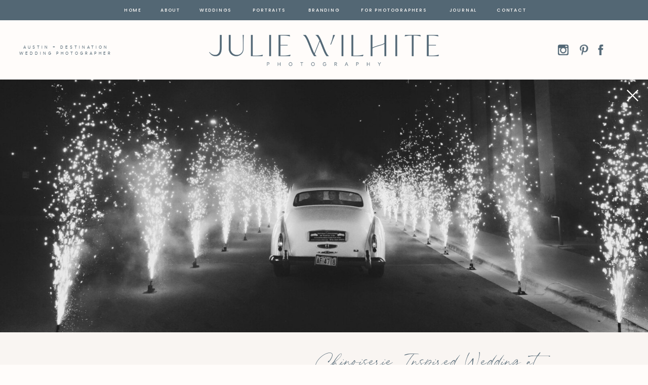

--- FILE ---
content_type: text/html;charset=UTF-8
request_url: https://juliewilhite.com/omni-wedding
body_size: 13929
content:
<!DOCTYPE html>
<html class="d" lang="">
  <head>
    <meta charset="UTF-8" />
    <meta name="viewport" content="width=device-width, initial-scale=1" />
    <title>Chinoiserie Inspired Wedding at Omni Barton Creek</title>
      <link rel="icon" type="image/png" href="//static.showit.co/200/vte4cgixQQqCc_TrDuYHTQ/155667/julie_wilhite-_favicon.png" />
      <link rel="preconnect" href="https://static.showit.co" />
      <meta name="description" content="A chic and vibrant wedding with fuchsia and navy, orchids, and Chinoiserie pattern detail throughout, planning by Elsie Event Co." />
      <link rel="canonical" href="https://juliewilhite.com/omni-wedding" />
      <meta property="og:image" content="https://static.showit.co/1200/wqvDYmhbTT2RvFijrHFdRQ/155667/chinoiserie-orchid-wedding-omni-barton-creek-julie-wilhite-photography-elsie-event-co-21.jpg" />
    
    <link rel="preconnect" href="https://fonts.googleapis.com">
<link rel="preconnect" href="https://fonts.gstatic.com" crossorigin>
<link href="https://fonts.googleapis.com/css?family=Poppins:500" rel="stylesheet" type="text/css"/>
<style>
@font-face{font-family:Lake Neue Regular;src:url('//static.showit.co/file/Vuk-OxvhTUGc-om8tbdI9Q/155667/larke_neue_regular-webfont.woff');}
@font-face{font-family:Reforma Blanca;src:url('//static.showit.co/file/0n3UJX3lR5yhcXA5TW-Gaw/155667/reforma1918-blanca-webfont.woff');}
@font-face{font-family:Cammron;src:url('//static.showit.co/file/qdsuk5PPQc2ToGPhXk3Zmw/155667/cammrondemo.woff');}
@font-face{font-family:Blackstone Regular;src:url('//static.showit.co/file/8VbRpAGwSQex3-RXZfSUsA/shared/blackstoneregular.woff');}
 </style>
    <script id="init_data" type="application/json">
      {"mobile":{"w":320},"desktop":{"w":1200,"defaultTrIn":{"type":"fade","duration":1},"defaultTrOut":{"type":"fade","duration":1},"bgFillType":"color","bgColor":"colors-7"},"sid":"ckqzufxttoqyk6s_x_cqvg","break":768,"assetURL":"//static.showit.co","contactFormId":"155667/284354","cfAction":"aHR0cHM6Ly9jbGllbnRzZXJ2aWNlLnNob3dpdC5jby9jb250YWN0Zm9ybQ==","sgAction":"aHR0cHM6Ly9jbGllbnRzZXJ2aWNlLnNob3dpdC5jby9zb2NpYWxncmlk","blockData":[{"slug":"mobile-menu","visible":"m","states":[],"d":{"h":0,"w":1200,"bgFillType":"color","bgColor":"#000000:0","bgMediaType":"none"},"m":{"h":500,"w":320,"locking":{"side":"t"},"nature":"wH","trIn":{"type":"fade","duration":0.5,"direction":"none"},"trOut":{"type":"fade","duration":0.5,"direction":"none"},"stateTrIn":{"type":"fade","duration":0.2,"direction":"none"},"stateTrOut":{"type":"fade","duration":0.2,"direction":"none"},"bgFillType":"color","bgColor":"#000000:0","bgMediaType":"none","tr":{"in":{"cl":"fadeIn","d":0.5,"dl":"0"},"out":{"cl":"fadeOut","d":0.5,"dl":"0"}}}},{"slug":"mobile-menu-closed","visible":"m","states":[],"d":{"h":400,"w":1200,"bgFillType":"color","bgColor":"#FFFFFF","bgMediaType":"none"},"m":{"h":55,"w":320,"locking":{"side":"st"},"bgFillType":"color","bgColor":"colors-7","bgMediaType":"none"}},{"slug":"sticky-desktop-menu","visible":"d","states":[],"d":{"h":40,"w":1200,"locking":{},"bgFillType":"color","bgColor":"colors-1","bgMediaType":"none"},"m":{"h":200,"w":320,"bgFillType":"color","bgColor":"colors-7","bgMediaType":"none"}},{"slug":"desktop-menu","visible":"d","states":[],"d":{"h":117,"w":1200,"bgFillType":"color","bgColor":"colors-7","bgMediaType":"none"},"m":{"h":166,"w":320,"bgFillType":"color","bgColor":"#FFFFFF","bgMediaType":"none"}},{"slug":"hero","visible":"a","states":[],"d":{"h":499,"w":1200,"stateTrIn":{"type":"fade","duration":1},"stateTrOut":{"duration":1},"bgFillType":"color","bgColor":"colors-7","bgMediaType":"image","bgImage":{"key":"XTFwh4GqTBCI6g4DWZxHwQ/155667/chinoiserie-orchid-wedding-omni-barton-creek-julie-wilhite-photography-elsie-event-co-43.jpg","aspect_ratio":1.5,"title":"Chinoiserie-orchid-wedding-omni-barton-creek-julie-wilhite-photography-elsie-event-co-43","type":"asset"},"bgOpacity":100,"bgPos":"cb","bgScale":"cover","bgScroll":"x"},"m":{"h":217,"w":320,"stateTrIn":{"type":"fade","duration":1},"stateTrOut":{"duration":1},"bgFillType":"color","bgColor":"colors-7","bgMediaType":"image","bgImage":{"key":"XTFwh4GqTBCI6g4DWZxHwQ/155667/chinoiserie-orchid-wedding-omni-barton-creek-julie-wilhite-photography-elsie-event-co-43.jpg","aspect_ratio":1.5,"title":"Chinoiserie-orchid-wedding-omni-barton-creek-julie-wilhite-photography-elsie-event-co-43","type":"asset"},"bgOpacity":100,"bgPos":"cb","bgScale":"cover","bgScroll":"x"}},{"slug":"vendors","visible":"a","states":[],"d":{"h":623,"w":1200,"locking":{},"stateTrIn":{"type":"fade","duration":1},"stateTrOut":{"duration":1},"bgFillType":"color","bgColor":"colors-6:30","bgMediaType":"none"},"m":{"h":899,"w":320,"locking":{},"nature":"dH","stateTrIn":{"type":"fade","duration":1},"stateTrOut":{"duration":1},"bgFillType":"color","bgColor":"colors-6:30","bgMediaType":"none"}},{"slug":"sliding-gallery","visible":"a","states":[],"d":{"h":750,"w":1200,"locking":{},"nature":"dH","stateTrIn":{"type":"none","duration":1},"stateTrOut":{"duration":1},"bgFillType":"color","bgColor":"#ffffff","bgMediaType":"none"},"m":{"h":247,"w":320,"locking":{},"nature":"dH","stateTrIn":{"type":"none","duration":1},"stateTrOut":{"duration":1},"bgFillType":"color","bgColor":"#ffffff","bgMediaType":"none"}},{"slug":"footer","visible":"a","states":[],"d":{"h":318,"w":1200,"bgFillType":"color","bgColor":"colors-7","bgMediaType":"none"},"m":{"h":602,"w":320,"bgFillType":"color","bgColor":"colors-7","bgMediaType":"none"}},{"slug":"instagram","visible":"a","states":[],"d":{"h":260,"w":1200,"bgFillType":"color","bgColor":"colors-7","bgMediaType":"none"},"m":{"h":320,"w":320,"bgFillType":"color","bgColor":"colors-7","bgMediaType":"none"}},{"slug":"site-credit","visible":"a","states":[],"d":{"h":35,"w":1200,"locking":{"side":"st"},"bgFillType":"color","bgColor":"colors-1","bgMediaType":"none"},"m":{"h":61,"w":320,"locking":{},"bgFillType":"color","bgColor":"colors-1","bgMediaType":"none"}},{"slug":"cta","visible":"a","states":[],"d":{"h":169,"w":1200,"bgFillType":"color","bgColor":"#ffffff","bgMediaType":"none"},"m":{"h":102,"w":320,"bgFillType":"color","bgColor":"#ffffff","bgMediaType":"none"}}],"elementData":[{"type":"simple","visible":"a","id":"mobile-menu_0","blockId":"mobile-menu","m":{"x":0,"y":0,"w":259,"h":500,"a":0,"lockV":"s"},"d":{"x":360,"y":0,"w":480,"h":0,"a":0}},{"type":"text","visible":"a","id":"mobile-menu_1","blockId":"mobile-menu","m":{"x":36,"y":307,"w":128,"h":17,"a":0},"d":{"x":876,"y":87,"w":42,"h":18,"a":0},"pc":[{"type":"hide","block":"mobile-menu"}]},{"type":"text","visible":"a","id":"mobile-menu_2","blockId":"mobile-menu","m":{"x":36,"y":235,"w":128,"h":17,"a":0},"d":{"x":600,"y":87,"w":112,"h":18,"a":0}},{"type":"text","visible":"a","id":"mobile-menu_3","blockId":"mobile-menu","m":{"x":36,"y":199,"w":128,"h":17,"a":0},"d":{"x":467,"y":87,"w":88,"h":18,"a":0},"pc":[{"type":"hide","block":"mobile-menu"}]},{"type":"text","visible":"a","id":"mobile-menu_4","blockId":"mobile-menu","m":{"x":36,"y":163,"w":128,"h":17,"a":0},"d":{"x":369,"y":87,"w":52,"h":18,"a":0},"pc":[{"type":"hide","block":"mobile-menu"}]},{"type":"text","visible":"a","id":"mobile-menu_5","blockId":"mobile-menu","m":{"x":36,"y":127,"w":128,"h":17,"a":0},"d":{"x":282,"y":87,"w":42,"h":18,"a":0},"pc":[{"type":"hide","block":"mobile-menu"}]},{"type":"simple","visible":"a","id":"mobile-menu_6","blockId":"mobile-menu","m":{"x":36,"y":99,"w":40,"h":1,"a":0},"d":{"x":519,"y":291,"w":163,"h":1,"a":0}},{"type":"icon","visible":"a","id":"mobile-menu_7","blockId":"mobile-menu","m":{"x":202,"y":266,"w":18,"h":20,"a":0},"d":{"x":977,"y":35,"w":17,"h":18,"a":0,"lockH":"r"}},{"type":"icon","visible":"a","id":"mobile-menu_8","blockId":"mobile-menu","m":{"x":203,"y":304,"w":17,"h":17,"a":0},"d":{"x":1008,"y":37,"w":12,"h":15,"a":0,"lockH":"r"}},{"type":"icon","visible":"a","id":"mobile-menu_9","blockId":"mobile-menu","m":{"x":199,"y":335,"w":24,"h":22,"a":0},"d":{"x":1029,"y":34,"w":23,"h":20,"a":0,"lockH":"r"}},{"type":"icon","visible":"m","id":"mobile-menu_10","blockId":"mobile-menu","m":{"x":216,"y":9,"w":34,"h":35,"a":0,"lockV":"t"},"d":{"x":575,"y":78,"w":100,"h":100,"a":0},"pc":[{"type":"hide","block":"mobile-menu"}]},{"type":"text","visible":"a","id":"mobile-menu_11","blockId":"mobile-menu","m":{"x":36,"y":271,"w":128,"h":17,"a":0},"d":{"x":758,"y":87,"w":73,"h":18,"a":0}},{"type":"simple","visible":"a","id":"mobile-menu_12","blockId":"mobile-menu","m":{"x":36,"y":395,"w":188,"h":44,"a":0},"d":{"x":360,"y":0,"w":480,"h":0,"a":0},"pc":[{"type":"hide","block":"mobile-menu"}]},{"type":"text","visible":"a","id":"mobile-menu_13","blockId":"mobile-menu","m":{"x":36,"y":343,"w":128,"h":17,"a":0},"d":{"x":876,"y":87,"w":42,"h":18,"a":0},"pc":[{"type":"hide","block":"mobile-menu"}]},{"type":"text","visible":"a","id":"mobile-menu_14","blockId":"mobile-menu","m":{"x":58,"y":410,"w":129,"h":17,"a":0},"d":{"x":876,"y":87,"w":42,"h":18,"a":0},"pc":[{"type":"hide","block":"mobile-menu"}]},{"type":"icon","visible":"a","id":"mobile-menu_15","blockId":"mobile-menu","m":{"x":162,"y":392,"w":50,"h":50,"a":0},"d":{"x":1123,"y":15,"w":56,"h":59,"a":0,"lockH":"r"},"pc":[{"type":"hide","block":"mobile-menu"}]},{"type":"graphic","visible":"a","id":"mobile-menu_16","blockId":"mobile-menu","m":{"x":17,"y":29,"w":81,"h":53,"a":0,"gs":{"t":"fit"}},"d":{"x":600,"y":0,"w":0,"h":0,"a":0},"c":{"key":"lW_tanYAQXmmMaKKq2Mt1A/155667/julie_wilhite-_w_monogram-_silk.png","aspect_ratio":1.51605}},{"type":"icon","visible":"a","id":"mobile-menu-closed_0","blockId":"mobile-menu-closed","m":{"x":278,"y":12,"w":28,"h":25,"a":0},"d":{"x":550,"y":150,"w":100,"h":100,"a":0},"pc":[{"type":"show","block":"mobile-menu"}]},{"type":"graphic","visible":"a","id":"mobile-menu-closed_1","blockId":"mobile-menu-closed","m":{"x":32,"y":13,"w":224,"h":35,"a":0,"gs":{"t":"fit"}},"d":{"x":180,"y":161,"w":840,"h":78,"a":0},"c":{"key":"SNi6vkptSaumnuTVV4WiXw/155667/jw-photography-blue.png","aspect_ratio":5.69024}},{"type":"text","visible":"d","id":"sticky-desktop-menu_0","blockId":"sticky-desktop-menu","m":{"x":94.999,"y":462.5,"w":128.003,"h":17.003,"a":0},"d":{"x":204,"y":12,"w":37,"h":18,"a":0}},{"type":"text","visible":"d","id":"sticky-desktop-menu_1","blockId":"sticky-desktop-menu","m":{"x":94.999,"y":462.5,"w":128.003,"h":17.003,"a":0},"d":{"x":274,"y":12,"w":45,"h":18,"a":0}},{"type":"text","visible":"d","id":"sticky-desktop-menu_2","blockId":"sticky-desktop-menu","m":{"x":94.999,"y":462.5,"w":128.003,"h":17.003,"a":0},"d":{"x":353,"y":12,"w":65,"h":18,"a":0}},{"type":"text","visible":"d","id":"sticky-desktop-menu_3","blockId":"sticky-desktop-menu","m":{"x":94.999,"y":462.5,"w":128.003,"h":17.003,"a":0},"d":{"x":451,"y":12,"w":81,"h":18,"a":0}},{"type":"text","visible":"d","id":"sticky-desktop-menu_4","blockId":"sticky-desktop-menu","m":{"x":94.999,"y":462.5,"w":128.003,"h":17.003,"a":0},"d":{"x":566,"y":12,"w":69,"h":18,"a":0}},{"type":"text","visible":"d","id":"sticky-desktop-menu_5","blockId":"sticky-desktop-menu","m":{"x":94.999,"y":462.5,"w":128.003,"h":17.003,"a":0},"d":{"x":668,"y":12,"w":140,"h":18,"a":0}},{"type":"text","visible":"d","id":"sticky-desktop-menu_6","blockId":"sticky-desktop-menu","m":{"x":94.999,"y":462.5,"w":128.003,"h":17.003,"a":0},"d":{"x":941,"y":12,"w":56,"h":18,"a":0}},{"type":"text","visible":"d","id":"sticky-desktop-menu_7","blockId":"sticky-desktop-menu","m":{"x":94.999,"y":462.5,"w":128.003,"h":17.003,"a":0},"d":{"x":842,"y":12,"w":66,"h":18,"a":0}},{"type":"text","visible":"a","id":"desktop-menu_0","blockId":"desktop-menu","m":{"x":28,"y":248,"w":195,"h":28,"a":0},"d":{"x":29,"y":48,"w":202,"h":30,"a":0,"lockH":"l"}},{"type":"graphic","visible":"a","id":"desktop-menu_1","blockId":"desktop-menu","m":{"x":48,"y":43,"w":224,"h":81,"a":0},"d":{"x":372,"y":23,"w":456,"h":80,"a":0,"gs":{"t":"fit"}},"c":{"key":"SNi6vkptSaumnuTVV4WiXw/155667/jw-photography-blue.png","aspect_ratio":5.69024}},{"type":"graphic","visible":"a","id":"desktop-menu_2","blockId":"desktop-menu","m":{"x":102,"y":25,"w":116,"h":116,"a":0},"d":{"x":1062,"y":46,"w":21,"h":25,"a":0,"gs":{"t":"fit"}},"c":{"key":"-u2HY4E1RBegizjWr7HpiQ/155667/julie_wilhite-_social_media_icons-_ig.png","aspect_ratio":1}},{"type":"graphic","visible":"a","id":"desktop-menu_3","blockId":"desktop-menu","m":{"x":102,"y":25,"w":116,"h":116,"a":0},"d":{"x":1136,"y":46,"w":21,"h":25,"a":0,"gs":{"t":"fit"}},"c":{"key":"mtJRKF2dTuKcMsi30z1_Og/155667/julie_wilhite-_social_media_icons-_fb.png","aspect_ratio":1}},{"type":"graphic","visible":"a","id":"desktop-menu_4","blockId":"desktop-menu","m":{"x":102,"y":25,"w":116,"h":116,"a":0},"d":{"x":1103,"y":46,"w":21,"h":25,"a":0,"gs":{"t":"fit"}},"c":{"key":"pFSpcnn6RJiwypVfE7LTgw/155667/julie_wilhite-_social_media_icons-_pinterest.png","aspect_ratio":1}},{"type":"icon","visible":"a","id":"hero_0","blockId":"hero","m":{"x":285,"y":10,"w":15,"h":26,"a":0},"d":{"x":1158,"y":20,"w":23,"h":23,"a":0,"lockH":"r","lockV":"t"}},{"type":"text","visible":"a","id":"vendors_0","blockId":"vendors","m":{"x":8,"y":159,"w":291,"h":70,"a":0},"d":{"x":583,"y":218,"w":467,"h":65,"a":0}},{"type":"text","visible":"a","id":"vendors_1","blockId":"vendors","m":{"x":8,"y":114,"w":335,"h":36,"a":0},"d":{"x":585,"y":149,"w":525,"h":57,"a":0}},{"type":"text","visible":"a","id":"vendors_2","blockId":"vendors","m":{"x":38,"y":464,"w":244,"h":22,"a":0},"d":{"x":583,"y":299,"w":100,"h":29,"a":0}},{"type":"graphic","visible":"a","id":"vendors_3","blockId":"vendors","m":{"x":148,"y":235,"w":156,"h":208,"a":0},"d":{"x":246,"y":139,"w":260,"h":379,"a":0,"gs":{"s":70}},"c":{"key":"jbsog8FISYGJv7Zg02OONg/155667/chinoiserie-orchid-wedding-omni-barton-creek-julie-wilhite-photography-elsie-event-co-26.jpg","aspect_ratio":0.66674}},{"type":"text","visible":"a","id":"vendors_4","blockId":"vendors","m":{"x":11,"y":15,"w":304,"h":36,"a":0},"d":{"x":583,"y":32,"w":504,"h":54,"a":0}},{"type":"text","visible":"a","id":"vendors_5","blockId":"vendors","m":{"x":20,"y":492,"w":281,"h":148,"a":0},"d":{"x":585,"y":332,"w":290,"h":221,"a":0}},{"type":"graphic","visible":"a","id":"vendors_6","blockId":"vendors","m":{"x":16,"y":266,"w":107,"h":147,"a":0},"d":{"x":0,"y":196,"w":187,"h":266,"a":0},"c":{"key":"IvZHsi1VRx2FKh78oszOig/155667/chinoiserie-orchid-wedding-omni-barton-creek-julie-wilhite-photography-elsie-event-co-2.jpg","aspect_ratio":0.66667}},{"type":"text","visible":"a","id":"vendors_7","blockId":"vendors","m":{"x":22,"y":687,"w":277,"h":215,"a":0},"d":{"x":883,"y":328,"w":295,"h":237,"a":0}},{"type":"gallery","visible":"a","id":"sliding-gallery_0","blockId":"sliding-gallery","m":{"x":-1,"y":6,"w":323,"h":231,"a":0,"cols":2},"d":{"x":100,"y":0,"w":1000,"h":714,"a":0,"gs":{"t":"fit"},"cols":2},"imgs":[{"key":"kMCMB1aaT0qXRSjgt75Tjg/155667/chinoiserie-orchid-wedding-omni-barton-creek-julie-wilhite-photography-elsie-event-co-1.jpg","desc":"white and blue wedding stationery"},{"key":"4ASlACLnQ7WDcxufyokxXQ/155667/chinoiserie-orchid-wedding-omni-barton-creek-julie-wilhite-photography-elsie-event-co-8.jpg","desc":"elegant white wedding shoes"},{"key":"d7F5BF4ITz2ZOaG9XzX2yA/155667/chinoiserie-orchid-wedding-omni-barton-creek-julie-wilhite-photography-elsie-event-co-4.jpg","desc":"bride getting ready at Omni Barton Creek"},{"key":"KfYlVPiCTrKhQFsY05NhNQ/155667/chinoiserie-orchid-wedding-omni-barton-creek-julie-wilhite-photography-elsie-event-co-5.jpg","desc":"bride getting ready with her bridesmaids"},{"key":"32Kby6XjSA-UQhpTQYNtoA/155667/chinoiserie-orchid-wedding-omni-barton-creek-julie-wilhite-photography-elsie-event-co-6.jpg","desc":"bride putting on her dress by Monique Lhuillier"},{"key":"GdSnxlPzQ4GL9RZ11wHbtg/155667/chinoiserie-orchid-wedding-omni-barton-creek-julie-wilhite-photography-elsie-event-co-7.jpg","desc":"bride in wedding gown by Monique Lhuillier"},{"key":"cDCsBv9GTuu7z4J2s5TZRg/155667/chinoiserie-orchid-wedding-omni-barton-creek-julie-wilhite-photography-elsie-event-co-9.jpg","desc":"groom's black accessories"},{"key":"VfQkcBV9RAmLIbjTJ7oDJg/155667/chinoiserie-orchid-wedding-omni-barton-creek-julie-wilhite-photography-elsie-event-co-10.jpg","desc":"groom getting ready at Omni Barton Creek"},{"key":"2IgBr_VcSc2s4flRoxF9yg/155667/chinoiserie-orchid-wedding-omni-barton-creek-julie-wilhite-photography-elsie-event-co-11.jpg","desc":"groom in classic black tux"},{"key":"opliy5YnTPqJOZI4RU0lgg/155667/chinoiserie-orchid-wedding-omni-barton-creek-julie-wilhite-photography-elsie-event-co-12.jpg","desc":"groom in classic black tux"},{"key":"jNFdYXVCQx6yJLX16OEmbA/155667/chinoiserie-orchid-wedding-omni-barton-creek-julie-wilhite-photography-elsie-event-co-3.jpg","desc":"bridesmaid in custom robe"},{"key":"LUJLMTg5TR-RJtAHvVIXfQ/155667/chinoiserie-orchid-wedding-omni-barton-creek-julie-wilhite-photography-elsie-event-co-14.jpg","desc":"groom at Omni Barton Creek"},{"key":"odqMNO0IQWeqZjgYiSgOBg/155667/chinoiserie-orchid-wedding-omni-barton-creek-julie-wilhite-photography-elsie-event-co-19.jpg","desc":"bride walking down aisle at Omni Barton Creek"},{"key":"jz2B4RAtQtu68mDfb4LGpw/155667/chinoiserie-orchid-wedding-omni-barton-creek-julie-wilhite-photography-elsie-event-co-20.jpg","desc":"wedding ceremony at Omni Barton Creek"},{"key":"wqvDYmhbTT2RvFijrHFdRQ/155667/chinoiserie-orchid-wedding-omni-barton-creek-julie-wilhite-photography-elsie-event-co-21.jpg","desc":"wedding ceremony at Omni Barton Creek"},{"key":"JHyyPiJUS9ub1op3FDQPqw/155667/chinoiserie-orchid-wedding-omni-barton-creek-julie-wilhite-photography-elsie-event-co-44.jpg","desc":"wedding ceremony at Omni Barton Creek"},{"key":"rKjo-3aKTpyFudDqDZjgNA/155667/chinoiserie-orchid-wedding-omni-barton-creek-julie-wilhite-photography-elsie-event-co-22.jpg","desc":"wedding ceremony at Omni Barton Creek"},{"key":"s95jVszlTOaNwNDzYLn4dQ/155667/chinoiserie-orchid-wedding-omni-barton-creek-julie-wilhite-photography-elsie-event-co-23.jpg","desc":"wedding ceremony at Omni Barton Creek"},{"key":"NPnREaL6SCOb0HnCeEvKQQ/155667/chinoiserie-orchid-wedding-omni-barton-creek-julie-wilhite-photography-elsie-event-co-15.jpg","desc":"bridesmaids in navy dresses with orchid bouquets"},{"key":"cCt2ETVLRGqgopZ3gv13fw/155667/chinoiserie-orchid-wedding-omni-barton-creek-julie-wilhite-photography-elsie-event-co-16.jpg","desc":"wedding party in navy and black"},{"key":"zxyTPpHGSamIo9_jh4UlqA/155667/chinoiserie-orchid-wedding-omni-barton-creek-julie-wilhite-photography-elsie-event-co-25.jpg","desc":"bride and groom portraits at Omni Barton Creek"},{"key":"TukZ4bAiQ8KgviZuvUoeWA/155667/chinoiserie-orchid-wedding-omni-barton-creek-julie-wilhite-photography-elsie-event-co-27.jpg","desc":"bride in wedding gown by Monique Lhuillier"},{"key":"MQmxB2PuTxGQC5aG7ZLuCA/155667/chinoiserie-orchid-wedding-omni-barton-creek-julie-wilhite-photography-elsie-event-co-28.jpg","desc":"bride and groom portraits at Omni Barton Creek"},{"key":"cXbC9hM_TaKwQccPOzM3xQ/155667/chinoiserie-orchid-wedding-omni-barton-creek-julie-wilhite-photography-elsie-event-co-24.jpg","desc":"bride and groom in classic elegant attire"},{"key":"jbsog8FISYGJv7Zg02OONg/155667/chinoiserie-orchid-wedding-omni-barton-creek-julie-wilhite-photography-elsie-event-co-26.jpg","desc":"sunset portraits at Omni Barton Creek"},{"key":"Tb29FNU5RpSQeHJjhQIscA/155667/chinoiserie-orchid-wedding-omni-barton-creek-julie-wilhite-photography-elsie-event-co-30.jpg","desc":"sunset couples portraits at Omni Barton Creek"},{"key":"03SZ042mRkCYZ8RLHU8PuA/155667/chinoiserie-orchid-wedding-omni-barton-creek-julie-wilhite-photography-elsie-event-co-29.jpg","desc":"black and white wedding photography by Julie Wilihite Photography"},{"key":"8sLI319oSDi3eW38psukPA/155667/chinoiserie-orchid-wedding-omni-barton-creek-julie-wilhite-photography-elsie-event-co-17.jpg","desc":"navy details at wedding reception"},{"key":"waRpJ12oQA6jrcsl_m8g1g/155667/chinoiserie-orchid-wedding-omni-barton-creek-julie-wilhite-photography-elsie-event-co-31.jpg","desc":"elegant clear seating chart"},{"key":"WR0FpiD7Qh6VK9AyHnpfaw/155667/chinoiserie-orchid-wedding-omni-barton-creek-julie-wilhite-photography-elsie-event-co-33.jpg","desc":"street lighting"},{"key":"nKgbqypRQreCY3bhDXidHQ/155667/chinoiserie-orchid-wedding-omni-barton-creek-julie-wilhite-photography-elsie-event-co-18.jpg","desc":"guest book at Chinoiserie inspired wedding"},{"key":"lnMVA6F7RzeApSOX0HbuRQ/155667/chinoiserie-orchid-wedding-omni-barton-creek-julie-wilhite-photography-elsie-event-co-13.jpg","desc":"bride with her father"},{"key":"_qdKmbU9Q72rpowoQ6YaZw/155667/chinoiserie-orchid-wedding-omni-barton-creek-julie-wilhite-photography-elsie-event-co-32.jpg","desc":"first dance at Omni Barton Creek"},{"key":"9oJRwbSNQySchHHou26Czw/155667/chinoiserie-orchid-wedding-omni-barton-creek-julie-wilhite-photography-elsie-event-co-34.jpg","desc":"elegant wedding dinner"},{"key":"O6MrBVqHTEKqDtZkLzz0cg/155667/chinoiserie-orchid-wedding-omni-barton-creek-julie-wilhite-photography-elsie-event-co-35.jpg","desc":"bride and groom at their wedding reception"},{"key":"_-OqONN3S_24fgY9OC8l8w/155667/chinoiserie-orchid-wedding-omni-barton-creek-julie-wilhite-photography-elsie-event-co-36.jpg","desc":"first dance at Omni Barton Creek"},{"key":"z3AoPnDOStWjuURN8zmDLA/155667/chinoiserie-orchid-wedding-omni-barton-creek-julie-wilhite-photography-elsie-event-co-45.jpg","desc":"Chinoiserie inspired wedding reception"},{"key":"HBWAWviaQ7mWcCtyR9BsAQ/155667/chinoiserie-orchid-wedding-omni-barton-creek-julie-wilhite-photography-elsie-event-co-38.jpg","desc":"bride dancing at her wedding"},{"key":"r8UtnyS2SBO8AvY9QqkUQQ/155667/chinoiserie-orchid-wedding-omni-barton-creek-julie-wilhite-photography-elsie-event-co-39.jpg","desc":"fun wedding reception with dog cutout"},{"key":"Uh57tYbuQbSqCcRrm42-tQ/155667/chinoiserie-orchid-wedding-omni-barton-creek-julie-wilhite-photography-elsie-event-co-40.jpg","desc":"wedding reception lighting"},{"key":"HopV3z5XQ9OhkrPSWKUVWw/155667/chinoiserie-orchid-wedding-omni-barton-creek-julie-wilhite-photography-elsie-event-co-42.jpg","desc":"bride and groom at their wedding reception"},{"key":"XTFwh4GqTBCI6g4DWZxHwQ/155667/chinoiserie-orchid-wedding-omni-barton-creek-julie-wilhite-photography-elsie-event-co-43.jpg","desc":"gerb exit in classic car"}],"gal":"tile"},{"type":"simple","visible":"a","id":"footer_0","blockId":"footer","m":{"x":0,"y":86,"w":320,"h":1,"a":0},"d":{"x":0,"y":119,"w":1200,"h":1,"a":180,"lockH":"s"}},{"type":"simple","visible":"a","id":"footer_1","blockId":"footer","m":{"x":25,"y":501,"w":260,"h":50,"a":0,"trIn":{"cl":"fadeIn","d":"0.5","dl":"0"}},"d":{"x":852,"y":215,"w":293,"h":54,"a":0,"trIn":{"cl":"fadeIn","d":"0.5","dl":"0"},"lockH":"r"}},{"type":"text","visible":"a","id":"footer_2","blockId":"footer","m":{"x":65,"y":520,"w":189,"h":18,"a":0,"trIn":{"cl":"fadeIn","d":"0.5","dl":"0"}},"d":{"x":853,"y":235,"w":292,"h":28,"a":0,"trIn":{"cl":"fadeIn","d":"0.5","dl":"0"},"lockH":"r"}},{"type":"text","visible":"a","id":"footer_3","blockId":"footer","m":{"x":29,"y":441,"w":256,"h":39,"a":0},"d":{"x":865,"y":151,"w":279,"h":53,"a":0,"lockH":"r"}},{"type":"text","visible":"a","id":"footer_4","blockId":"footer","m":{"x":29,"y":331,"w":131,"h":17,"a":0},"d":{"x":214,"y":241,"w":114,"h":18,"a":0,"lockH":"l"}},{"type":"text","visible":"a","id":"footer_5","blockId":"footer","m":{"x":29,"y":301,"w":74,"h":17,"a":0},"d":{"x":214,"y":218,"w":114,"h":18,"a":0,"lockH":"l"}},{"type":"text","visible":"a","id":"footer_6","blockId":"footer","m":{"x":29,"y":208,"w":106,"h":17,"a":0},"d":{"x":53,"y":241,"w":114,"h":18,"a":0,"lockH":"l"}},{"type":"text","visible":"a","id":"footer_7","blockId":"footer","m":{"x":29,"y":178,"w":87,"h":17,"a":0},"d":{"x":53,"y":218,"w":114,"h":18,"a":0,"lockH":"l"}},{"type":"text","visible":"a","id":"footer_8","blockId":"footer","m":{"x":29,"y":150,"w":120,"h":17,"a":0},"d":{"x":53,"y":195,"w":141,"h":18,"a":0,"lockH":"l"}},{"type":"text","visible":"a","id":"footer_9","blockId":"footer","m":{"x":29,"y":119,"w":57,"h":17,"a":0},"d":{"x":53,"y":172,"w":114,"h":18,"a":0,"lockH":"l"}},{"type":"text","visible":"a","id":"footer_10","blockId":"footer","m":{"x":29,"y":273,"w":254,"h":17,"a":0},"d":{"x":214,"y":195,"w":218,"h":18,"a":0,"lockH":"l"}},{"type":"text","visible":"a","id":"footer_11","blockId":"footer","m":{"x":29,"y":242,"w":97,"h":17,"a":0},"d":{"x":214,"y":172,"w":114,"h":18,"a":0,"lockH":"l"}},{"type":"graphic","visible":"a","id":"footer_12","blockId":"footer","m":{"x":51,"y":12,"w":195,"h":63,"a":0,"gs":{"t":"fit"}},"d":{"x":44,"y":24,"w":214,"h":78,"a":0,"lockH":"l"},"c":{"key":"RUyRfbtkQXqzDC1Izaq6jg/155667/julie_wilhite-_logotype-_stacked-_coastal.png","aspect_ratio":2.74944}},{"type":"text","visible":"a","id":"footer_13","blockId":"footer","m":{"x":29,"y":362,"w":256,"h":19,"a":0},"d":{"x":906,"y":53,"w":239,"h":19,"a":0,"lockH":"r"}},{"type":"graphic","visible":"a","id":"footer_14","blockId":"footer","m":{"x":29,"y":402,"w":24,"h":24,"a":0},"d":{"x":814,"y":49,"w":19,"h":19,"a":0,"gs":{"t":"fit"},"lockH":"r"},"c":{"key":"-u2HY4E1RBegizjWr7HpiQ/155667/julie_wilhite-_social_media_icons-_ig.png","aspect_ratio":1}},{"type":"graphic","visible":"a","id":"footer_15","blockId":"footer","m":{"x":96,"y":402,"w":24,"h":24,"a":0},"d":{"x":870,"y":49,"w":19,"h":19,"a":0,"gs":{"t":"fit"},"lockH":"r"},"c":{"key":"mtJRKF2dTuKcMsi30z1_Og/155667/julie_wilhite-_social_media_icons-_fb.png","aspect_ratio":1}},{"type":"graphic","visible":"a","id":"footer_16","blockId":"footer","m":{"x":63,"y":402,"w":24,"h":24,"a":0},"d":{"x":842,"y":49,"w":19,"h":19,"a":0,"gs":{"t":"fit"},"lockH":"r"},"c":{"key":"pFSpcnn6RJiwypVfE7LTgw/155667/julie_wilhite-_social_media_icons-_pinterest.png","aspect_ratio":1}},{"type":"graphic","visible":"a","id":"instagram_0","blockId":"instagram","m":{"x":160,"y":160,"w":160,"h":160,"a":0},"d":{"x":731,"y":0,"w":261,"h":260,"a":0,"gs":{"s":50}},"c":{"key":"zkFLU9sSTC6lOmzv8p8lVA/155667/father-daughter-first-look-austin-wedding-photographer-julie-wilhite-.jpg","aspect_ratio":0.66667}},{"type":"graphic","visible":"a","id":"instagram_1","blockId":"instagram","m":{"x":0,"y":160,"w":160,"h":160,"a":0},"d":{"x":470,"y":0,"w":261,"h":260,"a":0},"c":{"key":"-xDKCAM_RfCCIsxN41nJ1Q/155667/austin-wedding-elopement-photographer-luxury-wedding-photographer-julie-wilhite-photography-7.jpg","aspect_ratio":0.66667}},{"type":"graphic","visible":"d","id":"instagram_2","blockId":"instagram","m":{"x":160,"y":0,"w":160,"h":160,"a":0},"d":{"x":209,"y":0,"w":261,"h":260,"a":0,"gs":{"s":90}},"c":{"key":"vJ4tAtHdT0qW-oEj8HNsXw/155667/austin-wedding-elopement-photographer-luxury-wedding-photographer-julie-wilhite-photography-5.jpg","aspect_ratio":1}},{"type":"graphic","visible":"d","id":"instagram_3","blockId":"instagram","m":{"x":0,"y":0,"w":160,"h":160,"a":0},"d":{"x":1253,"y":0,"w":261,"h":260,"a":0},"c":{"key":"2LvzhmBfTJ6TWhcw6UT8sA/155667/austin-wedding-elopement-photographer-luxury-wedding-photographer-julie-wilhite-photography-3.jpg","aspect_ratio":1.50107}},{"type":"graphic","visible":"d","id":"instagram_4","blockId":"instagram","m":{"x":0,"y":-1,"w":321,"h":284,"a":0},"d":{"x":992,"y":0,"w":261,"h":260,"a":0,"gs":{"s":60}},"c":{"key":"eYCbktzPSmWZmgs36Zg6SA/155667/austin-wedding-elopement-photographer-luxury-wedding-photographer-julie-wilhite-photography-6.jpg","aspect_ratio":0.667}},{"type":"graphic","visible":"a","id":"instagram_5","blockId":"instagram","m":{"x":-1,"y":-2,"w":161,"h":162,"a":0},"d":{"x":-313,"y":0,"w":261,"h":260,"a":0},"c":{"key":"XogZ5PxuSG-v1da0dtBmHg/155667/austin-wedding-elopement-photographer-luxury-wedding-photographer-julie-wilhite-photography-4.jpg","aspect_ratio":0.66653}},{"type":"graphic","visible":"a","id":"instagram_6","blockId":"instagram","m":{"x":160,"y":-1,"w":161,"h":161,"a":0},"d":{"x":-52,"y":0,"w":261,"h":260,"a":0,"gs":{"s":70}},"c":{"key":"3WRol4iARn-w8X4Vm3bGtg/155667/austin-wedding-elopement-engagement-photographer-julie-wilhite-photography-61.jpg","aspect_ratio":0.74403}},{"type":"text","visible":"a","id":"site-credit_0","blockId":"site-credit","m":{"x":54,"y":16,"w":213,"h":17,"a":0},"d":{"x":845,"y":11,"w":208,"h":18,"a":0,"lockH":"r"}},{"type":"text","visible":"a","id":"site-credit_1","blockId":"site-credit","m":{"x":85,"y":37,"w":151,"h":12,"a":0},"d":{"x":1054,"y":11,"w":132,"h":18,"a":0,"lockH":"r"}},{"type":"text","visible":"d","id":"site-credit_2","blockId":"site-credit","m":{"x":129,"y":34,"w":19,"h":17,"a":0},"d":{"x":1053,"y":11,"w":16,"h":18,"a":0,"lockH":"r"}},{"type":"simple","visible":"a","id":"cta_0","blockId":"cta","m":{"x":23,"y":27,"w":274,"h":45,"a":0},"d":{"x":415,"y":45,"w":370,"h":63,"a":0}},{"type":"text","visible":"a","id":"cta_1","blockId":"cta","m":{"x":36,"y":38,"w":249,"h":18,"a":0},"d":{"x":437,"y":69,"w":326,"h":18,"a":0}}]}
    </script>
    <link
      rel="stylesheet"
      type="text/css"
      href="https://cdnjs.cloudflare.com/ajax/libs/animate.css/3.4.0/animate.min.css"
    />
    <script
      id="si-jquery"
      src="https://ajax.googleapis.com/ajax/libs/jquery/3.5.1/jquery.min.js"
    ></script>
    <script src="//lib.showit.co/widgets/tiled-gallery/1.0.6/si-tiled-gallery.js"></script>		
		<script src="//lib.showit.co/engine/2.6.4/showit-lib.min.js"></script>
		<script src="//lib.showit.co/engine/2.6.4/showit.min.js"></script>

    <script>
      
      function initPage(){
      
      }
    </script>
    <link rel="stylesheet" type="text/css" href="//lib.showit.co/engine/2.6.4/showit.css" />
    <style id="si-page-css">
      html.m {background-color:rgba(255,252,250,1);}
html.d {background-color:rgba(255,252,250,1);}
.d .se:has(.st-primary) {border-radius:10px;box-shadow:none;opacity:1;overflow:hidden;}
.d .st-primary {padding:10px 14px 10px 14px;border-width:0px;border-color:rgba(39,38,39,1);background-color:rgba(39,38,39,1);background-image:none;border-radius:inherit;transition-duration:0.5s;}
.d .st-primary span {color:rgba(255,252,250,1);font-family:'Reforma Blanca';font-weight:400;font-style:normal;font-size:18px;text-align:center;letter-spacing:0em;line-height:1.8;transition-duration:0.5s;}
.d .se:has(.st-primary:hover), .d .se:has(.trigger-child-hovers:hover .st-primary) {}
.d .st-primary.se-button:hover, .d .trigger-child-hovers:hover .st-primary.se-button {background-color:rgba(39,38,39,1);background-image:none;transition-property:background-color,background-image;}
.d .st-primary.se-button:hover span, .d .trigger-child-hovers:hover .st-primary.se-button span {}
.m .se:has(.st-primary) {border-radius:10px;box-shadow:none;opacity:1;overflow:hidden;}
.m .st-primary {padding:10px 14px 10px 14px;border-width:0px;border-color:rgba(39,38,39,1);background-color:rgba(39,38,39,1);background-image:none;border-radius:inherit;}
.m .st-primary span {color:rgba(255,252,250,1);font-family:'Reforma Blanca';font-weight:400;font-style:normal;font-size:12px;text-align:center;letter-spacing:0em;line-height:1.6;}
.d .se:has(.st-secondary) {border-radius:10px;box-shadow:none;opacity:1;overflow:hidden;}
.d .st-secondary {padding:10px 14px 10px 14px;border-width:2px;border-color:rgba(39,38,39,1);background-color:rgba(0,0,0,0);background-image:none;border-radius:inherit;transition-duration:0.5s;}
.d .st-secondary span {color:rgba(39,38,39,1);font-family:'Reforma Blanca';font-weight:400;font-style:normal;font-size:18px;text-align:center;letter-spacing:0em;line-height:1.8;transition-duration:0.5s;}
.d .se:has(.st-secondary:hover), .d .se:has(.trigger-child-hovers:hover .st-secondary) {}
.d .st-secondary.se-button:hover, .d .trigger-child-hovers:hover .st-secondary.se-button {border-color:rgba(39,38,39,0.7);background-color:rgba(0,0,0,0);background-image:none;transition-property:border-color,background-color,background-image;}
.d .st-secondary.se-button:hover span, .d .trigger-child-hovers:hover .st-secondary.se-button span {color:rgba(39,38,39,0.7);transition-property:color;}
.m .se:has(.st-secondary) {border-radius:10px;box-shadow:none;opacity:1;overflow:hidden;}
.m .st-secondary {padding:10px 14px 10px 14px;border-width:2px;border-color:rgba(39,38,39,1);background-color:rgba(0,0,0,0);background-image:none;border-radius:inherit;}
.m .st-secondary span {color:rgba(39,38,39,1);font-family:'Reforma Blanca';font-weight:400;font-style:normal;font-size:12px;text-align:center;letter-spacing:0em;line-height:1.6;}
.d .st-d-title {color:rgba(39,38,39,1);line-height:1.5;letter-spacing:0.025em;font-size:40px;text-align:center;font-family:'Cammron';font-weight:400;font-style:normal;}
.d .st-d-title.se-rc a {color:rgba(39,38,39,1);}
.d .st-d-title.se-rc a:hover {text-decoration:underline;color:rgba(39,38,39,1);opacity:0.8;}
.m .st-m-title {color:rgba(39,38,39,1);line-height:1.2;letter-spacing:0.002em;font-size:28px;text-align:center;font-family:'Cammron';font-weight:400;font-style:normal;}
.m .st-m-title.se-rc a {color:rgba(39,38,39,1);}
.m .st-m-title.se-rc a:hover {text-decoration:underline;color:rgba(39,38,39,1);opacity:0.8;}
.d .st-d-heading {color:rgba(39,38,39,1);text-transform:uppercase;line-height:1.5;letter-spacing:0.5em;font-size:12px;text-align:center;font-family:'Lake Neue Regular';font-weight:400;font-style:normal;}
.d .st-d-heading.se-rc a {color:rgba(39,38,39,1);}
.d .st-d-heading.se-rc a:hover {text-decoration:underline;color:rgba(39,38,39,1);opacity:0.8;}
.m .st-m-heading {color:rgba(39,38,39,1);text-transform:uppercase;line-height:1.3;letter-spacing:0.5em;font-size:11px;text-align:center;font-family:'Lake Neue Regular';font-weight:400;font-style:normal;}
.m .st-m-heading.se-rc a {color:rgba(39,38,39,1);}
.m .st-m-heading.se-rc a:hover {text-decoration:underline;color:rgba(39,38,39,1);opacity:0.8;}
.d .st-d-subheading {color:rgba(39,38,39,1);line-height:1.8;letter-spacing:0em;font-size:18px;text-align:center;font-family:'Reforma Blanca';font-weight:400;font-style:normal;}
.d .st-d-subheading.se-rc a {color:rgba(39,38,39,1);}
.d .st-d-subheading.se-rc a:hover {text-decoration:underline;color:rgba(39,38,39,1);opacity:0.8;}
.m .st-m-subheading {color:rgba(39,38,39,1);line-height:1.6;letter-spacing:0em;font-size:12px;text-align:center;font-family:'Reforma Blanca';font-weight:400;font-style:normal;}
.m .st-m-subheading.se-rc a {color:rgba(39,38,39,1);}
.m .st-m-subheading.se-rc a:hover {text-decoration:underline;color:rgba(39,38,39,1);opacity:0.8;}
.d .st-d-paragraph {color:rgba(39,38,39,1);line-height:1.8;letter-spacing:0.05em;font-size:13px;text-align:justify;font-family:'Reforma Blanca';font-weight:400;font-style:normal;}
.d .st-d-paragraph.se-rc a {color:rgba(39,38,39,1);}
.d .st-d-paragraph.se-rc a:hover {text-decoration:underline;color:rgba(39,38,39,1);opacity:0.8;}
.m .st-m-paragraph {color:rgba(39,38,39,1);line-height:1.8;letter-spacing:0.05em;font-size:12px;text-align:justify;font-family:'Reforma Blanca';font-weight:400;font-style:normal;}
.m .st-m-paragraph.se-rc a {color:rgba(39,38,39,1);}
.m .st-m-paragraph.se-rc a:hover {text-decoration:underline;color:rgba(39,38,39,1);opacity:0.8;}
.sib-mobile-menu {z-index:10;}
.m .sib-mobile-menu {height:500px;display:none;}
.d .sib-mobile-menu {height:0px;display:none;}
.m .sib-mobile-menu .ss-bg {background-color:rgba(0,0,0,0);}
.d .sib-mobile-menu .ss-bg {background-color:rgba(0,0,0,0);}
.m .sib-mobile-menu.sb-nm-wH .sc {height:500px;}
.d .sie-mobile-menu_0 {left:360px;top:0px;width:480px;height:0px;}
.m .sie-mobile-menu_0 {left:0px;top:0px;width:259px;height:500px;}
.d .sie-mobile-menu_0 .se-simple:hover {}
.m .sie-mobile-menu_0 .se-simple:hover {}
.d .sie-mobile-menu_0 .se-simple {background-color:rgba(39,38,39,1);}
.m .sie-mobile-menu_0 .se-simple {background-color:rgba(83,103,116,1);}
.d .sie-mobile-menu_1 {left:876px;top:87px;width:42px;height:18px;}
.m .sie-mobile-menu_1 {left:36px;top:307px;width:128px;height:17px;}
.d .sie-mobile-menu_1-text {letter-spacing:0.2em;font-size:11px;}
.m .sie-mobile-menu_1-text {color:rgba(255,252,250,1);text-align:left;}
.d .sie-mobile-menu_2 {left:600px;top:87px;width:112px;height:18px;}
.m .sie-mobile-menu_2 {left:36px;top:235px;width:128px;height:17px;}
.d .sie-mobile-menu_2-text {letter-spacing:0.2em;font-size:11px;}
.m .sie-mobile-menu_2-text {color:rgba(255,252,250,1);text-align:left;}
.d .sie-mobile-menu_3 {left:467px;top:87px;width:88px;height:18px;}
.m .sie-mobile-menu_3 {left:36px;top:199px;width:128px;height:17px;}
.d .sie-mobile-menu_3-text {letter-spacing:0.2em;font-size:11px;}
.m .sie-mobile-menu_3-text {color:rgba(255,252,250,1);text-align:left;}
.d .sie-mobile-menu_4 {left:369px;top:87px;width:52px;height:18px;}
.m .sie-mobile-menu_4 {left:36px;top:163px;width:128px;height:17px;}
.d .sie-mobile-menu_4-text {letter-spacing:0.2em;font-size:11px;}
.m .sie-mobile-menu_4-text {color:rgba(255,252,250,1);text-align:left;}
.d .sie-mobile-menu_5 {left:282px;top:87px;width:42px;height:18px;}
.m .sie-mobile-menu_5 {left:36px;top:127px;width:128px;height:17px;}
.d .sie-mobile-menu_5-text {letter-spacing:0.2em;font-size:11px;}
.m .sie-mobile-menu_5-text {color:rgba(255,252,250,1);text-align:left;}
.d .sie-mobile-menu_6 {left:519px;top:291px;width:163px;height:1px;}
.m .sie-mobile-menu_6 {left:36px;top:99px;width:40px;height:1px;}
.d .sie-mobile-menu_6 .se-simple:hover {}
.m .sie-mobile-menu_6 .se-simple:hover {}
.d .sie-mobile-menu_6 .se-simple {background-color:rgba(39,38,39,1);}
.m .sie-mobile-menu_6 .se-simple {background-color:rgba(255,252,250,1);}
.d .sie-mobile-menu_7 {left:977px;top:35px;width:17px;height:18px;}
.m .sie-mobile-menu_7 {left:202px;top:266px;width:18px;height:20px;}
.d .sie-mobile-menu_7 svg {fill:rgba(178,196,206,1);}
.m .sie-mobile-menu_7 svg {fill:rgba(255,252,250,1);}
.d .sie-mobile-menu_8 {left:1008px;top:37px;width:12px;height:15px;}
.m .sie-mobile-menu_8 {left:203px;top:304px;width:17px;height:17px;}
.d .sie-mobile-menu_8 svg {fill:rgba(178,196,206,1);}
.m .sie-mobile-menu_8 svg {fill:rgba(255,252,250,1);}
.d .sie-mobile-menu_9 {left:1029px;top:34px;width:23px;height:20px;}
.m .sie-mobile-menu_9 {left:199px;top:335px;width:24px;height:22px;}
.d .sie-mobile-menu_9 svg {fill:rgba(178,196,206,1);}
.m .sie-mobile-menu_9 svg {fill:rgba(255,252,250,1);}
.d .sie-mobile-menu_10 {left:575px;top:78px;width:100px;height:100px;display:none;}
.m .sie-mobile-menu_10 {left:216px;top:9px;width:34px;height:35px;}
.d .sie-mobile-menu_10 svg {fill:rgba(178,196,206,1);}
.m .sie-mobile-menu_10 svg {fill:rgba(255,252,250,1);}
.d .sie-mobile-menu_11 {left:758px;top:87px;width:73px;height:18px;}
.m .sie-mobile-menu_11 {left:36px;top:271px;width:128px;height:17px;}
.d .sie-mobile-menu_11-text {letter-spacing:0.2em;font-size:11px;}
.m .sie-mobile-menu_11-text {color:rgba(255,252,250,1);text-align:left;}
.d .sie-mobile-menu_12 {left:360px;top:0px;width:480px;height:0px;}
.m .sie-mobile-menu_12 {left:36px;top:395px;width:188px;height:44px;}
.d .sie-mobile-menu_12 .se-simple:hover {}
.m .sie-mobile-menu_12 .se-simple:hover {}
.d .sie-mobile-menu_12 .se-simple {background-color:rgba(39,38,39,1);}
.m .sie-mobile-menu_12 .se-simple {background-color:rgba(255,252,250,1);}
.d .sie-mobile-menu_13 {left:876px;top:87px;width:42px;height:18px;}
.m .sie-mobile-menu_13 {left:36px;top:343px;width:128px;height:17px;}
.d .sie-mobile-menu_13-text {letter-spacing:0.2em;font-size:11px;}
.m .sie-mobile-menu_13-text {color:rgba(255,252,250,1);text-align:left;}
.d .sie-mobile-menu_14 {left:876px;top:87px;width:42px;height:18px;}
.m .sie-mobile-menu_14 {left:58px;top:410px;width:129px;height:17px;}
.d .sie-mobile-menu_14-text {letter-spacing:0.2em;font-size:11px;}
.m .sie-mobile-menu_14-text {color:rgba(83,103,116,1);text-align:left;}
.d .sie-mobile-menu_15 {left:1123px;top:15px;width:56px;height:59px;}
.m .sie-mobile-menu_15 {left:162px;top:392px;width:50px;height:50px;}
.d .sie-mobile-menu_15 svg {fill:rgba(171,114,108,1);}
.m .sie-mobile-menu_15 svg {fill:rgba(39,38,39,0.4);}
.d .sie-mobile-menu_16 {left:600px;top:0px;width:0px;height:0px;}
.m .sie-mobile-menu_16 {left:17px;top:29px;width:81px;height:53px;}
.d .sie-mobile-menu_16 .se-img {background-repeat:no-repeat;background-size:cover;background-position:50% 50%;border-radius:inherit;}
.m .sie-mobile-menu_16 .se-img {background-repeat:no-repeat;background-size:contain;background-position:50%;border-radius:inherit;}
.sib-mobile-menu-closed {z-index:8;}
.m .sib-mobile-menu-closed {height:55px;}
.d .sib-mobile-menu-closed {height:400px;display:none;}
.m .sib-mobile-menu-closed .ss-bg {background-color:rgba(255,252,250,1);}
.d .sib-mobile-menu-closed .ss-bg {background-color:rgba(255,255,255,1);}
.d .sie-mobile-menu-closed_0 {left:550px;top:150px;width:100px;height:100px;}
.m .sie-mobile-menu-closed_0 {left:278px;top:12px;width:28px;height:25px;}
.d .sie-mobile-menu-closed_0 svg {fill:rgba(178,196,206,1);}
.m .sie-mobile-menu-closed_0 svg {fill:rgba(83,103,116,1);}
.d .sie-mobile-menu-closed_1 {left:180px;top:161px;width:840px;height:78px;}
.m .sie-mobile-menu-closed_1 {left:32px;top:13px;width:224px;height:35px;}
.d .sie-mobile-menu-closed_1 .se-img {background-repeat:no-repeat;background-size:cover;background-position:50% 50%;border-radius:inherit;}
.m .sie-mobile-menu-closed_1 .se-img {background-repeat:no-repeat;background-size:contain;background-position:50%;border-radius:inherit;}
.sib-sticky-desktop-menu {z-index:8;}
.m .sib-sticky-desktop-menu {height:200px;display:none;}
.d .sib-sticky-desktop-menu {height:40px;}
.m .sib-sticky-desktop-menu .ss-bg {background-color:rgba(255,252,250,1);}
.d .sib-sticky-desktop-menu .ss-bg {background-color:rgba(83,103,116,1);}
.d .sie-sticky-desktop-menu_0:hover {opacity:1;transition-duration:0.5s;transition-property:opacity;}
.m .sie-sticky-desktop-menu_0:hover {opacity:1;transition-duration:0.5s;transition-property:opacity;}
.d .sie-sticky-desktop-menu_0 {left:204px;top:12px;width:37px;height:18px;transition-duration:0.5s;transition-property:opacity;}
.m .sie-sticky-desktop-menu_0 {left:94.999px;top:462.5px;width:128.003px;height:17.003px;display:none;transition-duration:0.5s;transition-property:opacity;}
.d .sie-sticky-desktop-menu_0-text:hover {color:rgba(171,114,108,1);}
.m .sie-sticky-desktop-menu_0-text:hover {color:rgba(171,114,108,1);}
.d .sie-sticky-desktop-menu_0-text {color:rgba(255,252,250,1);text-transform:uppercase;letter-spacing:0.2em;font-size:9px;font-family:'Poppins';font-weight:500;font-style:normal;transition-duration:0.5s;transition-property:color;}
.m .sie-sticky-desktop-menu_0-text {transition-duration:0.5s;transition-property:color;}
.d .sie-sticky-desktop-menu_1:hover {opacity:1;transition-duration:0.5s;transition-property:opacity;}
.m .sie-sticky-desktop-menu_1:hover {opacity:1;transition-duration:0.5s;transition-property:opacity;}
.d .sie-sticky-desktop-menu_1 {left:274px;top:12px;width:45px;height:18px;transition-duration:0.5s;transition-property:opacity;}
.m .sie-sticky-desktop-menu_1 {left:94.999px;top:462.5px;width:128.003px;height:17.003px;display:none;transition-duration:0.5s;transition-property:opacity;}
.d .sie-sticky-desktop-menu_1-text:hover {color:rgba(171,114,108,1);}
.m .sie-sticky-desktop-menu_1-text:hover {color:rgba(171,114,108,1);}
.d .sie-sticky-desktop-menu_1-text {color:rgba(255,252,250,1);text-transform:uppercase;letter-spacing:0.2em;font-size:9px;font-family:'Poppins';font-weight:500;font-style:normal;transition-duration:0.5s;transition-property:color;}
.m .sie-sticky-desktop-menu_1-text {transition-duration:0.5s;transition-property:color;}
.d .sie-sticky-desktop-menu_2:hover {opacity:1;transition-duration:0.5s;transition-property:opacity;}
.m .sie-sticky-desktop-menu_2:hover {opacity:1;transition-duration:0.5s;transition-property:opacity;}
.d .sie-sticky-desktop-menu_2 {left:353px;top:12px;width:65px;height:18px;transition-duration:0.5s;transition-property:opacity;}
.m .sie-sticky-desktop-menu_2 {left:94.999px;top:462.5px;width:128.003px;height:17.003px;display:none;transition-duration:0.5s;transition-property:opacity;}
.d .sie-sticky-desktop-menu_2-text:hover {color:rgba(171,114,108,1);}
.m .sie-sticky-desktop-menu_2-text:hover {color:rgba(171,114,108,1);}
.d .sie-sticky-desktop-menu_2-text {color:rgba(255,252,250,1);text-transform:uppercase;letter-spacing:0.2em;font-size:9px;font-family:'Poppins';font-weight:500;font-style:normal;transition-duration:0.5s;transition-property:color;}
.m .sie-sticky-desktop-menu_2-text {transition-duration:0.5s;transition-property:color;}
.d .sie-sticky-desktop-menu_3:hover {opacity:1;transition-duration:0.5s;transition-property:opacity;}
.m .sie-sticky-desktop-menu_3:hover {opacity:1;transition-duration:0.5s;transition-property:opacity;}
.d .sie-sticky-desktop-menu_3 {left:451px;top:12px;width:81px;height:18px;transition-duration:0.5s;transition-property:opacity;}
.m .sie-sticky-desktop-menu_3 {left:94.999px;top:462.5px;width:128.003px;height:17.003px;display:none;transition-duration:0.5s;transition-property:opacity;}
.d .sie-sticky-desktop-menu_3-text:hover {color:rgba(171,114,108,1);}
.m .sie-sticky-desktop-menu_3-text:hover {color:rgba(171,114,108,1);}
.d .sie-sticky-desktop-menu_3-text {color:rgba(255,252,250,1);text-transform:uppercase;letter-spacing:0.2em;font-size:9px;font-family:'Poppins';font-weight:500;font-style:normal;transition-duration:0.5s;transition-property:color;}
.m .sie-sticky-desktop-menu_3-text {transition-duration:0.5s;transition-property:color;}
.d .sie-sticky-desktop-menu_4:hover {opacity:1;transition-duration:0.5s;transition-property:opacity;}
.m .sie-sticky-desktop-menu_4:hover {opacity:1;transition-duration:0.5s;transition-property:opacity;}
.d .sie-sticky-desktop-menu_4 {left:566px;top:12px;width:69px;height:18px;transition-duration:0.5s;transition-property:opacity;}
.m .sie-sticky-desktop-menu_4 {left:94.999px;top:462.5px;width:128.003px;height:17.003px;display:none;transition-duration:0.5s;transition-property:opacity;}
.d .sie-sticky-desktop-menu_4-text:hover {color:rgba(171,114,108,1);}
.m .sie-sticky-desktop-menu_4-text:hover {color:rgba(171,114,108,1);}
.d .sie-sticky-desktop-menu_4-text {color:rgba(255,252,250,1);text-transform:uppercase;letter-spacing:0.2em;font-size:9px;font-family:'Poppins';font-weight:500;font-style:normal;transition-duration:0.5s;transition-property:color;}
.m .sie-sticky-desktop-menu_4-text {transition-duration:0.5s;transition-property:color;}
.d .sie-sticky-desktop-menu_5:hover {opacity:1;transition-duration:0.5s;transition-property:opacity;}
.m .sie-sticky-desktop-menu_5:hover {opacity:1;transition-duration:0.5s;transition-property:opacity;}
.d .sie-sticky-desktop-menu_5 {left:668px;top:12px;width:140px;height:18px;transition-duration:0.5s;transition-property:opacity;}
.m .sie-sticky-desktop-menu_5 {left:94.999px;top:462.5px;width:128.003px;height:17.003px;display:none;transition-duration:0.5s;transition-property:opacity;}
.d .sie-sticky-desktop-menu_5-text:hover {color:rgba(171,114,108,1);}
.m .sie-sticky-desktop-menu_5-text:hover {color:rgba(171,114,108,1);}
.d .sie-sticky-desktop-menu_5-text {color:rgba(255,252,250,1);text-transform:uppercase;letter-spacing:0.2em;font-size:9px;font-family:'Poppins';font-weight:500;font-style:normal;transition-duration:0.5s;transition-property:color;}
.m .sie-sticky-desktop-menu_5-text {transition-duration:0.5s;transition-property:color;}
.d .sie-sticky-desktop-menu_6:hover {opacity:1;transition-duration:0.5s;transition-property:opacity;}
.m .sie-sticky-desktop-menu_6:hover {opacity:1;transition-duration:0.5s;transition-property:opacity;}
.d .sie-sticky-desktop-menu_6 {left:941px;top:12px;width:56px;height:18px;transition-duration:0.5s;transition-property:opacity;}
.m .sie-sticky-desktop-menu_6 {left:94.999px;top:462.5px;width:128.003px;height:17.003px;display:none;transition-duration:0.5s;transition-property:opacity;}
.d .sie-sticky-desktop-menu_6-text:hover {color:rgba(171,114,108,1);}
.m .sie-sticky-desktop-menu_6-text:hover {color:rgba(171,114,108,1);}
.d .sie-sticky-desktop-menu_6-text {color:rgba(255,252,250,1);text-transform:uppercase;letter-spacing:0.2em;font-size:9px;font-family:'Poppins';font-weight:500;font-style:normal;transition-duration:0.5s;transition-property:color;}
.m .sie-sticky-desktop-menu_6-text {transition-duration:0.5s;transition-property:color;}
.d .sie-sticky-desktop-menu_7:hover {opacity:1;transition-duration:0.5s;transition-property:opacity;}
.m .sie-sticky-desktop-menu_7:hover {opacity:1;transition-duration:0.5s;transition-property:opacity;}
.d .sie-sticky-desktop-menu_7 {left:842px;top:12px;width:66px;height:18px;transition-duration:0.5s;transition-property:opacity;}
.m .sie-sticky-desktop-menu_7 {left:94.999px;top:462.5px;width:128.003px;height:17.003px;display:none;transition-duration:0.5s;transition-property:opacity;}
.d .sie-sticky-desktop-menu_7-text:hover {color:rgba(171,114,108,1);}
.m .sie-sticky-desktop-menu_7-text:hover {color:rgba(171,114,108,1);}
.d .sie-sticky-desktop-menu_7-text {color:rgba(255,252,250,1);text-transform:uppercase;letter-spacing:0.2em;font-size:9px;font-family:'Poppins';font-weight:500;font-style:normal;transition-duration:0.5s;transition-property:color;}
.m .sie-sticky-desktop-menu_7-text {transition-duration:0.5s;transition-property:color;}
.m .sib-desktop-menu {height:166px;display:none;}
.d .sib-desktop-menu {height:117px;}
.m .sib-desktop-menu .ss-bg {background-color:rgba(255,255,255,1);}
.d .sib-desktop-menu .ss-bg {background-color:rgba(255,252,250,1);}
.d .sie-desktop-menu_0 {left:29px;top:48px;width:202px;height:30px;}
.m .sie-desktop-menu_0 {left:28px;top:248px;width:195px;height:28px;}
.d .sie-desktop-menu_0-text {color:rgba(83,103,116,1);font-size:8px;}
.m .sie-desktop-menu_0-text {font-size:22px;text-align:left;}
.d .sie-desktop-menu_1 {left:372px;top:23px;width:456px;height:80px;}
.m .sie-desktop-menu_1 {left:48px;top:43px;width:224px;height:81px;}
.d .sie-desktop-menu_1 .se-img {background-repeat:no-repeat;background-size:contain;background-position:50%;border-radius:inherit;}
.m .sie-desktop-menu_1 .se-img {background-repeat:no-repeat;background-size:cover;background-position:50% 50%;border-radius:inherit;}
.d .sie-desktop-menu_2 {left:1062px;top:46px;width:21px;height:25px;}
.m .sie-desktop-menu_2 {left:102px;top:25px;width:116px;height:116px;}
.d .sie-desktop-menu_2 .se-img {background-repeat:no-repeat;background-size:contain;background-position:50%;border-radius:inherit;}
.m .sie-desktop-menu_2 .se-img {background-repeat:no-repeat;background-size:cover;background-position:50% 50%;border-radius:inherit;}
.d .sie-desktop-menu_3 {left:1136px;top:46px;width:21px;height:25px;}
.m .sie-desktop-menu_3 {left:102px;top:25px;width:116px;height:116px;}
.d .sie-desktop-menu_3 .se-img {background-repeat:no-repeat;background-size:contain;background-position:50%;border-radius:inherit;}
.m .sie-desktop-menu_3 .se-img {background-repeat:no-repeat;background-size:cover;background-position:50% 50%;border-radius:inherit;}
.d .sie-desktop-menu_4 {left:1103px;top:46px;width:21px;height:25px;}
.m .sie-desktop-menu_4 {left:102px;top:25px;width:116px;height:116px;}
.d .sie-desktop-menu_4 .se-img {background-repeat:no-repeat;background-size:contain;background-position:50%;border-radius:inherit;}
.m .sie-desktop-menu_4 .se-img {background-repeat:no-repeat;background-size:cover;background-position:50% 50%;border-radius:inherit;}
.m .sib-hero {height:217px;}
.d .sib-hero {height:499px;}
.m .sib-hero .ss-bg {background-color:rgba(255,252,250,1);}
.d .sib-hero .ss-bg {background-color:rgba(255,252,250,1);}
.d .sie-hero_0 {left:1158px;top:20px;width:23px;height:23px;}
.m .sie-hero_0 {left:285px;top:10px;width:15px;height:26px;}
.d .sie-hero_0 svg {fill:rgba(255,252,250,1);}
.m .sie-hero_0 svg {fill:rgba(255,252,250,1);}
.sib-vendors {z-index:5;}
.m .sib-vendors {height:899px;}
.d .sib-vendors {height:623px;}
.m .sib-vendors .ss-bg {background-color:rgba(235,229,223,0.3);}
.d .sib-vendors .ss-bg {background-color:rgba(235,229,223,0.3);}
.m .sib-vendors.sb-nm-dH .sc {height:899px;}
.d .sie-vendors_0 {left:583px;top:218px;width:467px;height:65px;}
.m .sie-vendors_0 {left:8px;top:159px;width:291px;height:70px;}
.d .sie-vendors_0-text {color:rgba(39,38,39,1);text-align:left;}
.m .sie-vendors_0-text {color:rgba(39,38,39,1);text-align:left;}
.d .sie-vendors_1 {left:585px;top:149px;width:525px;height:57px;}
.m .sie-vendors_1 {left:8px;top:114px;width:335px;height:36px;}
.d .sie-vendors_1-text {color:rgba(39,38,39,1);text-transform:uppercase;text-align:left;}
.m .sie-vendors_1-text {color:rgba(39,38,39,1);text-transform:uppercase;font-size:26px;text-align:left;}
.d .sie-vendors_2 {left:583px;top:299px;width:100px;height:29px;}
.m .sie-vendors_2 {left:38px;top:464px;width:244px;height:22px;}
.m .sie-vendors_2-text {text-align:center;}
.d .sie-vendors_3 {left:246px;top:139px;width:260px;height:379px;}
.m .sie-vendors_3 {left:148px;top:235px;width:156px;height:208px;}
.d .sie-vendors_3 .se-img {background-repeat:no-repeat;background-size:cover;background-position:70% 70%;border-radius:inherit;}
.m .sie-vendors_3 .se-img {background-repeat:no-repeat;background-size:cover;background-position:50% 50%;border-radius:inherit;}
.d .sie-vendors_4 {left:583px;top:32px;width:504px;height:54px;}
.m .sie-vendors_4 {left:11px;top:15px;width:304px;height:36px;}
.d .sie-vendors_4-text {color:rgba(83,103,116,1);line-height:1.4;font-size:35px;text-align:left;font-family:'Blackstone Regular';font-weight:400;font-style:normal;}
.m .sie-vendors_4-text {color:rgba(83,103,116,1);line-height:1.4;font-size:27px;text-align:left;font-family:'Blackstone Regular';font-weight:400;font-style:normal;}
.d .sie-vendors_5 {left:585px;top:332px;width:290px;height:221px;}
.m .sie-vendors_5 {left:20px;top:492px;width:281px;height:148px;}
.d .sie-vendors_5-text {text-align:left;}
.m .sie-vendors_5-text {font-size:12px;text-align:center;}
.d .sie-vendors_6 {left:0px;top:196px;width:187px;height:266px;}
.m .sie-vendors_6 {left:16px;top:266px;width:107px;height:147px;}
.d .sie-vendors_6 .se-img {background-repeat:no-repeat;background-size:cover;background-position:50% 50%;border-radius:inherit;}
.m .sie-vendors_6 .se-img {background-repeat:no-repeat;background-size:cover;background-position:50% 50%;border-radius:inherit;}
.d .sie-vendors_7 {left:883px;top:328px;width:295px;height:237px;}
.m .sie-vendors_7 {left:22px;top:687px;width:277px;height:215px;}
.d .sie-vendors_7-text {text-align:left;}
.m .sie-vendors_7-text {text-align:center;}
.sib-sliding-gallery {z-index:5;}
.m .sib-sliding-gallery {height:247px;}
.d .sib-sliding-gallery {height:750px;}
.m .sib-sliding-gallery .ss-bg {background-color:rgba(255,255,255,1);}
.d .sib-sliding-gallery .ss-bg {background-color:rgba(255,255,255,1);}
.m .sib-sliding-gallery.sb-nm-dH .sc {height:247px;}
.d .sib-sliding-gallery.sb-nd-dH .sc {height:750px;}
.d .sie-sliding-gallery_0 {left:100px;top:0px;width:1000px;height:714px;}
.m .sie-sliding-gallery_0 {left:-1px;top:6px;width:323px;height:231px;}
.d .sig-sliding-gallery_0 {width:100%;padding:12px;position:relative;box-sizing:border-box;}
.d .sig-sliding-gallery_0 .stg-grid-sizer {width:50.000%;}
.d .sig-sliding-gallery_0 .stg-grid-item {width:50.000%;padding:12px;}
.d .sig-sliding-gallery_0 .stg-grid-img {}
.d .sig-sliding-gallery_0-stg-slider.stg-slider {background-color:rgba(0,0,0,1);}
.d .sig-sliding-gallery_0-stg-slider .stg-slider-controls {color:#FFFFFF;}
.d .sig-sliding-gallery_0-stg-slider .stg-slider-controls svg path {fill:#FFFFFF;}
.m .sig-sliding-gallery_0 {width:100%;padding:6px;position:relative;box-sizing:border-box;}
.m .sig-sliding-gallery_0 .stg-grid-sizer {width:50.000%;}
.m .sig-sliding-gallery_0 .stg-grid-item {width:50.000%;padding:6px;}
.m .sig-sliding-gallery_0 .stg-grid-img {}
.m .sig-sliding-gallery_0-stg-slider.stg-slider {background-color:rgba(0,0,0,1);}
.m .sig-sliding-gallery_0-stg-slider .stg-slider-controls {color:#FFFFFF;}
.m .sig-sliding-gallery_0-stg-slider .stg-slider-controls svg path {fill:#FFFFFF;}
.sib-footer {z-index:2;}
.m .sib-footer {height:602px;}
.d .sib-footer {height:318px;}
.m .sib-footer .ss-bg {background-color:rgba(255,252,250,1);}
.d .sib-footer .ss-bg {background-color:rgba(255,252,250,1);}
.d .sie-footer_0 {left:0px;top:119px;width:1200px;height:1px;}
.m .sie-footer_0 {left:0px;top:86px;width:320px;height:1px;}
.d .sie-footer_0 .se-simple:hover {}
.m .sie-footer_0 .se-simple:hover {}
.d .sie-footer_0 .se-simple {background-color:rgba(39,38,39,0.2);}
.m .sie-footer_0 .se-simple {background-color:rgba(39,38,39,0.2);}
.d .sie-footer_1 {left:852px;top:215px;width:293px;height:54px;}
.m .sie-footer_1 {left:25px;top:501px;width:260px;height:50px;}
.d .sie-footer_1 .se-simple:hover {}
.m .sie-footer_1 .se-simple:hover {}
.d .sie-footer_1 .se-simple {border-color:rgba(39,38,39,0.2);border-width:0px;background-color:rgba(217,165,142,1);border-style:solid;border-radius:inherit;}
.m .sie-footer_1 .se-simple {border-color:rgba(39,38,39,0.2);border-width:0px;background-color:rgba(217,165,142,1);border-style:solid;border-radius:inherit;}
.d .sie-footer_2 {left:853px;top:235px;width:292px;height:28px;}
.m .sie-footer_2 {left:65px;top:520px;width:189px;height:18px;}
.d .sie-footer_2-text {color:rgba(255,252,250,1);letter-spacing:0.5em;font-size:10px;}
.m .sie-footer_2-text {color:rgba(255,252,250,1);font-size:10px;text-align:center;}
.d .sie-footer_3 {left:865px;top:151px;width:279px;height:53px;}
.m .sie-footer_3 {left:29px;top:441px;width:256px;height:39px;}
.d .sie-footer_3-text {text-align:right;}
.m .sie-footer_3-text {text-align:left;}
.d .sie-footer_4 {left:214px;top:241px;width:114px;height:18px;}
.m .sie-footer_4 {left:29px;top:331px;width:131px;height:17px;}
.d .sie-footer_4-text {font-size:10px;text-align:left;}
.m .sie-footer_4-text {font-size:11px;text-align:left;}
.d .sie-footer_5 {left:214px;top:218px;width:114px;height:18px;}
.m .sie-footer_5 {left:29px;top:301px;width:74px;height:17px;}
.d .sie-footer_5-text {font-size:10px;text-align:left;}
.m .sie-footer_5-text {font-size:11px;text-align:left;}
.d .sie-footer_6 {left:53px;top:241px;width:114px;height:18px;}
.m .sie-footer_6 {left:29px;top:208px;width:106px;height:17px;}
.d .sie-footer_6-text {font-size:10px;text-align:left;}
.m .sie-footer_6-text {font-size:11px;text-align:left;}
.d .sie-footer_7 {left:53px;top:218px;width:114px;height:18px;}
.m .sie-footer_7 {left:29px;top:178px;width:87px;height:17px;}
.d .sie-footer_7-text {font-size:10px;text-align:left;}
.m .sie-footer_7-text {font-size:11px;text-align:left;}
.d .sie-footer_8 {left:53px;top:195px;width:141px;height:18px;}
.m .sie-footer_8 {left:29px;top:150px;width:120px;height:17px;}
.d .sie-footer_8-text {font-size:10px;text-align:left;}
.m .sie-footer_8-text {font-size:11px;text-align:left;}
.d .sie-footer_9 {left:53px;top:172px;width:114px;height:18px;}
.m .sie-footer_9 {left:29px;top:119px;width:57px;height:17px;}
.d .sie-footer_9-text {font-size:10px;text-align:left;}
.m .sie-footer_9-text {font-size:11px;text-align:left;}
.d .sie-footer_10 {left:214px;top:195px;width:218px;height:18px;}
.m .sie-footer_10 {left:29px;top:273px;width:254px;height:17px;}
.d .sie-footer_10-text {font-size:10px;text-align:left;}
.m .sie-footer_10-text {font-size:11px;text-align:left;}
.d .sie-footer_11 {left:214px;top:172px;width:114px;height:18px;}
.m .sie-footer_11 {left:29px;top:242px;width:97px;height:17px;}
.d .sie-footer_11-text {font-size:10px;text-align:left;}
.m .sie-footer_11-text {font-size:11px;text-align:left;}
.d .sie-footer_12 {left:44px;top:24px;width:214px;height:78px;}
.m .sie-footer_12 {left:51px;top:12px;width:195px;height:63px;}
.d .sie-footer_12 .se-img {background-repeat:no-repeat;background-size:cover;background-position:50% 50%;border-radius:inherit;}
.m .sie-footer_12 .se-img {background-repeat:no-repeat;background-size:contain;background-position:50%;border-radius:inherit;}
.d .sie-footer_13 {left:906px;top:53px;width:239px;height:19px;}
.m .sie-footer_13 {left:29px;top:362px;width:256px;height:19px;}
.d .sie-footer_13-text {color:rgba(83,103,116,1);font-size:11px;text-align:right;}
.d .sie-footer_14 {left:814px;top:49px;width:19px;height:19px;}
.m .sie-footer_14 {left:29px;top:402px;width:24px;height:24px;}
.d .sie-footer_14 .se-img {background-repeat:no-repeat;background-size:contain;background-position:50%;border-radius:inherit;}
.m .sie-footer_14 .se-img {background-repeat:no-repeat;background-size:cover;background-position:50% 50%;border-radius:inherit;}
.d .sie-footer_15 {left:870px;top:49px;width:19px;height:19px;}
.m .sie-footer_15 {left:96px;top:402px;width:24px;height:24px;}
.d .sie-footer_15 .se-img {background-repeat:no-repeat;background-size:contain;background-position:50%;border-radius:inherit;}
.m .sie-footer_15 .se-img {background-repeat:no-repeat;background-size:cover;background-position:50% 50%;border-radius:inherit;}
.d .sie-footer_16 {left:842px;top:49px;width:19px;height:19px;}
.m .sie-footer_16 {left:63px;top:402px;width:24px;height:24px;}
.d .sie-footer_16 .se-img {background-repeat:no-repeat;background-size:contain;background-position:50%;border-radius:inherit;}
.m .sie-footer_16 .se-img {background-repeat:no-repeat;background-size:cover;background-position:50% 50%;border-radius:inherit;}
.m .sib-instagram {height:320px;}
.d .sib-instagram {height:260px;}
.m .sib-instagram .ss-bg {background-color:rgba(255,252,250,1);}
.d .sib-instagram .ss-bg {background-color:rgba(255,252,250,1);}
.d .sie-instagram_0 {left:731px;top:0px;width:261px;height:260px;}
.m .sie-instagram_0 {left:160px;top:160px;width:160px;height:160px;}
.d .sie-instagram_0 .se-img {background-repeat:no-repeat;background-size:cover;background-position:50% 50%;border-radius:inherit;}
.m .sie-instagram_0 .se-img {background-repeat:no-repeat;background-size:cover;background-position:50% 50%;border-radius:inherit;}
.d .sie-instagram_1 {left:470px;top:0px;width:261px;height:260px;}
.m .sie-instagram_1 {left:0px;top:160px;width:160px;height:160px;}
.d .sie-instagram_1 .se-img {background-repeat:no-repeat;background-size:cover;background-position:50% 50%;border-radius:inherit;}
.m .sie-instagram_1 .se-img {background-repeat:no-repeat;background-size:cover;background-position:50% 50%;border-radius:inherit;}
.d .sie-instagram_2 {left:209px;top:0px;width:261px;height:260px;}
.m .sie-instagram_2 {left:160px;top:0px;width:160px;height:160px;display:none;}
.d .sie-instagram_2 .se-img {background-repeat:no-repeat;background-size:cover;background-position:90% 90%;border-radius:inherit;}
.m .sie-instagram_2 .se-img {background-repeat:no-repeat;background-size:cover;background-position:50% 50%;border-radius:inherit;}
.d .sie-instagram_3 {left:1253px;top:0px;width:261px;height:260px;}
.m .sie-instagram_3 {left:0px;top:0px;width:160px;height:160px;display:none;}
.d .sie-instagram_3 .se-img {background-repeat:no-repeat;background-size:cover;background-position:50% 50%;border-radius:inherit;}
.m .sie-instagram_3 .se-img {background-repeat:no-repeat;background-size:cover;background-position:50% 50%;border-radius:inherit;}
.d .sie-instagram_4 {left:992px;top:0px;width:261px;height:260px;}
.m .sie-instagram_4 {left:0px;top:-1px;width:321px;height:284px;display:none;}
.d .sie-instagram_4 .se-img {background-repeat:no-repeat;background-size:cover;background-position:60% 60%;border-radius:inherit;}
.m .sie-instagram_4 .se-img {background-repeat:no-repeat;background-size:cover;background-position:50% 50%;border-radius:inherit;}
.d .sie-instagram_5 {left:-313px;top:0px;width:261px;height:260px;}
.m .sie-instagram_5 {left:-1px;top:-2px;width:161px;height:162px;}
.d .sie-instagram_5 .se-img {background-repeat:no-repeat;background-size:cover;background-position:50% 50%;border-radius:inherit;}
.m .sie-instagram_5 .se-img {background-repeat:no-repeat;background-size:cover;background-position:50% 50%;border-radius:inherit;}
.d .sie-instagram_6 {left:-52px;top:0px;width:261px;height:260px;}
.m .sie-instagram_6 {left:160px;top:-1px;width:161px;height:161px;}
.d .sie-instagram_6 .se-img {background-repeat:no-repeat;background-size:cover;background-position:70% 70%;border-radius:inherit;}
.m .sie-instagram_6 .se-img {background-repeat:no-repeat;background-size:cover;background-position:70% 70%;border-radius:inherit;}
.sib-site-credit {z-index:10;}
.m .sib-site-credit {height:61px;}
.d .sib-site-credit {height:35px;}
.m .sib-site-credit .ss-bg {background-color:rgba(83,103,116,1);}
.d .sib-site-credit .ss-bg {background-color:rgba(83,103,116,1);}
.d .sie-site-credit_0:hover {opacity:0.5;transition-duration:0.25s;transition-property:opacity;}
.m .sie-site-credit_0:hover {opacity:0.5;transition-duration:0.25s;transition-property:opacity;}
.d .sie-site-credit_0 {left:845px;top:11px;width:208px;height:18px;transition-duration:0.25s;transition-property:opacity;}
.m .sie-site-credit_0 {left:54px;top:16px;width:213px;height:17px;transition-duration:0.25s;transition-property:opacity;}
.d .sie-site-credit_0-text:hover {}
.m .sie-site-credit_0-text:hover {}
.d .sie-site-credit_0-text {color:rgba(255,252,250,1);letter-spacing:0.2em;font-size:8px;font-family:'Poppins';font-weight:500;font-style:normal;}
.m .sie-site-credit_0-text {color:rgba(255,252,250,1);letter-spacing:0.2em;font-size:8px;font-family:'Poppins';font-weight:500;font-style:normal;}
.d .sie-site-credit_1:hover {opacity:0.5;transition-duration:0.25s;transition-property:opacity;}
.m .sie-site-credit_1:hover {opacity:0.5;transition-duration:0.25s;transition-property:opacity;}
.d .sie-site-credit_1 {left:1054px;top:11px;width:132px;height:18px;transition-duration:0.25s;transition-property:opacity;}
.m .sie-site-credit_1 {left:85px;top:37px;width:151px;height:12px;transition-duration:0.25s;transition-property:opacity;}
.d .sie-site-credit_1-text:hover {}
.m .sie-site-credit_1-text:hover {}
.d .sie-site-credit_1-text {color:rgba(255,252,250,1);letter-spacing:0.2em;font-size:8px;font-family:'Poppins';font-weight:500;font-style:normal;}
.m .sie-site-credit_1-text {color:rgba(255,252,250,1);letter-spacing:0.2em;font-size:8px;text-align:center;font-family:'Poppins';font-weight:500;font-style:normal;}
.d .sie-site-credit_2:hover {opacity:0.5;transition-duration:0.25s;transition-property:opacity;}
.m .sie-site-credit_2:hover {opacity:0.5;transition-duration:0.25s;transition-property:opacity;}
.d .sie-site-credit_2 {left:1053px;top:11px;width:16px;height:18px;transition-duration:0.25s;transition-property:opacity;}
.m .sie-site-credit_2 {left:129px;top:34px;width:19px;height:17px;display:none;transition-duration:0.25s;transition-property:opacity;}
.d .sie-site-credit_2-text:hover {}
.m .sie-site-credit_2-text:hover {}
.d .sie-site-credit_2-text {color:rgba(255,252,250,1);letter-spacing:0.2em;font-size:8px;font-family:'Poppins';font-weight:500;font-style:normal;}
.m .sie-site-credit_2-text {color:rgba(255,252,250,1);letter-spacing:0.2em;font-size:8px;font-family:'Poppins';font-weight:500;font-style:normal;}
.m .sib-cta {height:102px;}
.d .sib-cta {height:169px;}
.m .sib-cta .ss-bg {background-color:rgba(255,255,255,1);}
.d .sib-cta .ss-bg {background-color:rgba(255,255,255,1);}
.d .sie-cta_0 {left:415px;top:45px;width:370px;height:63px;}
.m .sie-cta_0 {left:23px;top:27px;width:274px;height:45px;}
.d .sie-cta_0 .se-simple:hover {}
.m .sie-cta_0 .se-simple:hover {}
.d .sie-cta_0 .se-simple {border-color:rgba(255,252,250,1);border-width:0px;background-color:rgba(217,165,142,1);border-style:solid;border-radius:inherit;}
.m .sie-cta_0 .se-simple {border-color:rgba(255,252,250,1);border-width:0px;background-color:rgba(217,165,142,1);border-style:solid;border-radius:inherit;}
.d .sie-cta_1 {left:437px;top:69px;width:326px;height:18px;}
.m .sie-cta_1 {left:36px;top:38px;width:249px;height:18px;}
.d .sie-cta_1-text {color:rgba(255,252,250,1);}
.m .sie-cta_1-text {color:rgba(255,252,250,1);}

      
    </style>
    <!-- Google tag (gtag.js) -->
<script async="" src="https://www.googletagmanager.com/gtag/js?id=UA-10614408-1"></script>
<script>
  window.dataLayer = window.dataLayer || [];
  function gtag(){dataLayer.push(arguments);}
  gtag('js', new Date());

  gtag('config', 'UA-10614408-1');
</script>

<meta name="p:domain_verify" content="829f7710e640f4a6f49eb1779d8b50be">

<meta name="facebook-domain-verification" content="zmq2i4i7zaniqlsed0tq40ngwbe3ou">
    <!-- Global site tag (gtag.js) - Google Analytics -->
<script async src="https://www.googletagmanager.com/gtag/js?id=G-3DJQ8YZP06"></script>
<script>
  window.dataLayer = window.dataLayer || [];
  function gtag(){dataLayer.push(arguments);}
  gtag('js', new Date());
  gtag('config', 'G-3DJQ8YZP06');
</script>
  </head>
  <body>
    
    
    <div id="si-sp" class="sp"><div id="mobile-menu" data-bid="mobile-menu" class="sb sib-mobile-menu sb-nm-wH sb-lm"><div class="ss-s ss-bg"><div class="sc" style="width:1200px"><div data-sid="mobile-menu_0" class="sie-mobile-menu_0 se"><div class="se-simple"></div></div><a href="https://juliewilhiteeducation.com/" target="_blank" class="sie-mobile-menu_1 se se-pc" data-sid="mobile-menu_1"><h3 class="se-t sie-mobile-menu_1-text st-m-heading st-d-subheading">EDUCATION</h3></a><a href="/portraits" target="_self" class="sie-mobile-menu_2 se" data-sid="mobile-menu_2"><h3 class="se-t sie-mobile-menu_2-text st-m-heading st-d-subheading">portraits</h3></a><a href="/weddings" target="_self" class="sie-mobile-menu_3 se se-pc" data-sid="mobile-menu_3"><h3 class="se-t sie-mobile-menu_3-text st-m-heading st-d-subheading">weddings</h3></a><a href="/about" target="_self" class="sie-mobile-menu_4 se se-pc" data-sid="mobile-menu_4"><h3 class="se-t sie-mobile-menu_4-text st-m-heading st-d-subheading">ABOUT</h3></a><a href="/" target="_self" class="sie-mobile-menu_5 se se-pc" data-sid="mobile-menu_5"><h3 class="se-t sie-mobile-menu_5-text st-m-heading st-d-subheading">HOME</h3></a><div data-sid="mobile-menu_6" class="sie-mobile-menu_6 se"><div class="se-simple"></div></div><a href="https://www.instagram.com/juliewilhitephotography/" target="_blank" class="sie-mobile-menu_7 se" data-sid="mobile-menu_7"><div class="se-icon"><svg xmlns="http://www.w3.org/2000/svg" viewBox="0 0 512 512"><circle cx="255.25" cy="256.21" r="70.68"/><path d="M338,54.63H174c-62.72,0-114,51.31-114,114V343.33c0,62.73,51.32,114,114,114H338c62.72,0,114-51.31,114-114V168.67C452,105.94,400.68,54.63,338,54.63ZM255.77,364.07A107.95,107.95,0,1,1,363.71,256.13,107.95,107.95,0,0,1,255.77,364.07Zm109.67-192A25.56,25.56,0,1,1,391,146.5,25.56,25.56,0,0,1,365.44,172.06Z"/></svg></div></a><a href="https://www.pinterest.com/juliewilhite/" target="_blank" class="sie-mobile-menu_8 se" data-sid="mobile-menu_8"><div class="se-icon"><svg xmlns="http://www.w3.org/2000/svg" viewBox="0 0 14.86 19.797"><path fill-rule="evenodd" clip-rule="evenodd" d="M6.214 13.09c-.582 2.575-1.407 5.724-2.982 6.707-1.085-3.298 1.36-7.14 1.445-10.41.055-2.167-.582-5.76 2.81-4.71 1.98 1.833-2.587 6.97.618 7.822 1.667.45 2.77-1.022 3.06-1.49 2.57-4.148.63-9.493-4.07-9.106-2.707.23-4.923 2.725-4.854 5.612.042 1.72 1.32 1.686.523 3.99C1.586 11.35.853 10.323.62 9.792-2.575 2.74 7.365-2.794 12.593 1.52c4.34 3.576 2.138 13.502-3.936 12.99-1.127-.102-1.68-.662-2.443-1.42z"></path></svg></div></a><a href="https://www.facebook.com/juliewilhitephotography" target="_blank" class="sie-mobile-menu_9 se" data-sid="mobile-menu_9"><div class="se-icon"><svg xmlns="http://www.w3.org/2000/svg" viewBox="0 0 512 512"><path d="M288 192v-38.1c0-17.2 3.8-25.9 30.5-25.9H352V64h-55.9c-68.5 0-91.1 31.4-91.1 85.3V192h-45v64h45v192h83V256h56.4l7.6-64h-64z"/></svg></div></a><div data-sid="mobile-menu_10" class="sie-mobile-menu_10 se se-pc"><div class="se-icon"><svg xmlns="http://www.w3.org/2000/svg" viewBox="0 0 512 512"><polygon points="405 121.8 390.2 107 256 241.2 121.8 107 107 121.8 241.2 256 107 390.2 121.8 405 256 270.8 390.2 405 405 390.2 270.8 256 405 121.8"/></svg></div></div><a href="/branding" target="_self" class="sie-mobile-menu_11 se" data-sid="mobile-menu_11"><h3 class="se-t sie-mobile-menu_11-text st-m-heading st-d-subheading">branding</h3></a><a href="/contact" target="_self" class="sie-mobile-menu_12 se se-pc" data-sid="mobile-menu_12"><div class="se-simple"></div></a><a href="/blog" target="_self" class="sie-mobile-menu_13 se se-pc" data-sid="mobile-menu_13"><h3 class="se-t sie-mobile-menu_13-text st-m-heading st-d-subheading">journal</h3></a><a href="/contact" target="_self" class="sie-mobile-menu_14 se se-pc" data-sid="mobile-menu_14"><h3 class="se-t sie-mobile-menu_14-text st-m-heading st-d-subheading">INQUIRE</h3></a><a href="/contact" target="_self" class="sie-mobile-menu_15 se se-pc" data-sid="mobile-menu_15"><div class="se-icon"><svg data-name="Layer 1" xmlns="http://www.w3.org/2000/svg" viewBox="0 0 47.67 21.33"><title>arrow</title><path d="M33.28 7.26l1.84 2.87h-24.3v1.07h24.3l-1.84 2.87c.29.35 3.55-3 3.57-3.36s-3.26-3.78-3.57-3.45z"></path></svg></div></a><div data-sid="mobile-menu_16" class="sie-mobile-menu_16 se"><div style="width:100%;height:100%" data-img="mobile-menu_16" class="se-img se-gr slzy"></div><noscript><img src="//static.showit.co/200/lW_tanYAQXmmMaKKq2Mt1A/155667/julie_wilhite-_w_monogram-_silk.png" class="se-img" alt="" title="Julie Wilhite- W Monogram- Silk"/></noscript></div></div></div></div><div id="mobile-menu-closed" data-bid="mobile-menu-closed" class="sb sib-mobile-menu-closed sb-lm"><div class="ss-s ss-bg"><div class="sc" style="width:1200px"><div data-sid="mobile-menu-closed_0" class="sie-mobile-menu-closed_0 se se-pc"><div class="se-icon"><svg xmlns="http://www.w3.org/2000/svg" viewBox="0 0 512 512"><path d="M96 241h320v32H96zM96 145h320v32H96zM96 337h320v32H96z"/></svg></div></div><div data-sid="mobile-menu-closed_1" class="sie-mobile-menu-closed_1 se"><div style="width:100%;height:100%" data-img="mobile-menu-closed_1" class="se-img se-gr slzy"></div><noscript><img src="//static.showit.co/1200/SNi6vkptSaumnuTVV4WiXw/155667/jw-photography-blue.png" class="se-img" alt="" title="JW-Photography-Blue"/></noscript></div></div></div></div><div id="sticky-desktop-menu" data-bid="sticky-desktop-menu" class="sb sib-sticky-desktop-menu"><div class="ss-s ss-bg"><div class="sc" style="width:1200px"><a href="/" target="_self" class="sie-sticky-desktop-menu_0 se" data-sid="sticky-desktop-menu_0"><nav class="se-t sie-sticky-desktop-menu_0-text st-m-subheading st-d-subheading">home</nav></a><a href="/about" target="_self" class="sie-sticky-desktop-menu_1 se" data-sid="sticky-desktop-menu_1"><nav class="se-t sie-sticky-desktop-menu_1-text st-m-subheading st-d-subheading">about</nav></a><a href="/weddings" target="_self" class="sie-sticky-desktop-menu_2 se" data-sid="sticky-desktop-menu_2"><nav class="se-t sie-sticky-desktop-menu_2-text st-m-subheading st-d-subheading">weddings</nav></a><a href="/portraits" target="_self" class="sie-sticky-desktop-menu_3 se" data-sid="sticky-desktop-menu_3"><nav class="se-t sie-sticky-desktop-menu_3-text st-m-subheading st-d-subheading">portraits</nav></a><a href="/branding" target="_self" class="sie-sticky-desktop-menu_4 se" data-sid="sticky-desktop-menu_4"><nav class="se-t sie-sticky-desktop-menu_4-text st-m-subheading st-d-subheading">branding</nav></a><a href="https://juliewilhiteeducation.com/" target="_blank" class="sie-sticky-desktop-menu_5 se" data-sid="sticky-desktop-menu_5"><nav class="se-t sie-sticky-desktop-menu_5-text st-m-subheading st-d-subheading">for photographers</nav></a><a href="/contact" target="_self" class="sie-sticky-desktop-menu_6 se" data-sid="sticky-desktop-menu_6"><nav class="se-t sie-sticky-desktop-menu_6-text st-m-subheading st-d-subheading">contact</nav></a><a href="/blog" target="_self" class="sie-sticky-desktop-menu_7 se" data-sid="sticky-desktop-menu_7"><nav class="se-t sie-sticky-desktop-menu_7-text st-m-subheading st-d-subheading">journal</nav></a></div></div></div><div id="desktop-menu" data-bid="desktop-menu" class="sb sib-desktop-menu"><div class="ss-s ss-bg"><div class="sc" style="width:1200px"><div data-sid="desktop-menu_0" class="sie-desktop-menu_0 se"><h1 class="se-t sie-desktop-menu_0-text st-m-heading st-d-heading se-rc">austin + destination wedding photographer<br></h1></div><a href="/" target="_self" class="sie-desktop-menu_1 se" data-sid="desktop-menu_1"><div style="width:100%;height:100%" data-img="desktop-menu_1" class="se-img se-gr slzy"></div><noscript><img src="//static.showit.co/800/SNi6vkptSaumnuTVV4WiXw/155667/jw-photography-blue.png" class="se-img" alt="" title="JW-Photography-Blue"/></noscript></a><a href="https://www.instagram.com/juliewilhitephotography/" target="_blank" class="sie-desktop-menu_2 se" data-sid="desktop-menu_2"><div style="width:100%;height:100%" data-img="desktop-menu_2" class="se-img se-gr slzy"></div><noscript><img src="//static.showit.co/200/-u2HY4E1RBegizjWr7HpiQ/155667/julie_wilhite-_social_media_icons-_ig.png" class="se-img" alt="" title="Julie Wilhite- Social Media Icons- IG"/></noscript></a><a href="https://www.facebook.com/juliewilhitephotography" target="_blank" class="sie-desktop-menu_3 se" data-sid="desktop-menu_3"><div style="width:100%;height:100%" data-img="desktop-menu_3" class="se-img se-gr slzy"></div><noscript><img src="//static.showit.co/200/mtJRKF2dTuKcMsi30z1_Og/155667/julie_wilhite-_social_media_icons-_fb.png" class="se-img" alt="" title="Julie Wilhite- Social Media Icons- Fb"/></noscript></a><a href="https://www.pinterest.com/juliewilhite/" target="_blank" class="sie-desktop-menu_4 se" data-sid="desktop-menu_4"><div style="width:100%;height:100%" data-img="desktop-menu_4" class="se-img se-gr slzy"></div><noscript><img src="//static.showit.co/200/pFSpcnn6RJiwypVfE7LTgw/155667/julie_wilhite-_social_media_icons-_pinterest.png" class="se-img" alt="" title="Julie Wilhite- Social Media Icons- Pinterest"/></noscript></a></div></div></div><div id="hero" data-bid="hero" class="sb sib-hero"><div class="ss-s ss-bg"><div class="sb-m ssp-d"></div><div class="sc" style="width:1200px"><a href="/weddings#gallery-navigation" target="_self" class="sie-hero_0 se" data-sid="hero_0"><div class="se-icon"><svg xmlns="http://www.w3.org/2000/svg" viewBox="0 0 30.9 30.9"><path d="M2.144-.03l28.78 28.778L28.8 30.87.022 2.09z"></path><path d="M28.73-.03l2.122 2.12L2.074 30.87l-2.122-2.122z"></path></svg></div></a></div></div></div><div id="vendors" data-bid="vendors" class="sb sib-vendors sb-nm-dH"><div class="ss-s ss-bg"><div class="sc" style="width:1200px"><div data-sid="vendors_0" class="sie-vendors_0 se"><h3 class="se-t sie-vendors_0-text st-m-paragraph st-d-paragraph se-rc">A chic and vibrant wedding with fuchsia and navy, orchids, and Chinoiserie pattern detail throughout.&nbsp;&nbsp;<br><br></h3></div><div data-sid="vendors_1" class="sie-vendors_1 se"><h3 class="se-t sie-vendors_1-text st-m-title st-d-title se-rc">madison &amp; marshall</h3></div><div data-sid="vendors_2" class="sie-vendors_2 se"><h3 class="se-t sie-vendors_2-text st-m-heading st-d-heading se-rc">vendors:<br></h3></div><div data-sid="vendors_3" class="sie-vendors_3 se"><div style="width:100%;height:100%" data-img="vendors_3" class="se-img se-gr slzy"><span role="img" aria-label="Sunset couples portraits at Omni Barton Creek"></span></div><noscript><img src="//static.showit.co/400/jbsog8FISYGJv7Zg02OONg/155667/chinoiserie-orchid-wedding-omni-barton-creek-julie-wilhite-photography-elsie-event-co-26.jpg" class="se-img" alt="Sunset couples portraits at Omni Barton Creek" title="Chinoiserie-orchid-wedding-omni-barton-creek-julie-wilhite-photography-elsie-event-co-26"/></noscript></div><div data-sid="vendors_4" class="sie-vendors_4 se"><h1 class="se-t sie-vendors_4-text st-m-title st-d-title se-rc">Chinoiserie Inspired Wedding at Omni Barton Creek<br><br></h1></div><div data-sid="vendors_5" class="sie-vendors_5 se"><h3 class="se-t sie-vendors_5-text st-m-paragraph st-d-paragraph se-rc">Photographer: Julie Wilhite Photography<br>Wedding Planner: Elsie Event Co.<br>Venue: Omni Barton Creek<br>Videography: Crescent Film<br>Wedding Gown: Monique Lhuillier<br>Cake: The Cake Plate<br>Rentals: Perch Decor, Premiere Events and Panacea<br>Florist: Westbank Flower Market<br></h3></div><div data-sid="vendors_6" class="sie-vendors_6 se"><div style="width:100%;height:100%" data-img="vendors_6" class="se-img se-gr slzy"><span role="img" aria-label="elegant wedding ring in blue case"></span></div><noscript><img src="//static.showit.co/200/IvZHsi1VRx2FKh78oszOig/155667/chinoiserie-orchid-wedding-omni-barton-creek-julie-wilhite-photography-elsie-event-co-2.jpg" class="se-img" alt="elegant wedding ring in blue case" title="Chinoiserie-orchid-wedding-omni-barton-creek-julie-wilhite-photography-elsie-event-co-2"/></noscript></div><div data-sid="vendors_7" class="sie-vendors_7 se"><p class="se-t sie-vendors_7-text st-m-paragraph st-d-paragraph se-rc">Hair + Makeup: LOLA Beauty<br>Ceremony Strings: Terra Vista<br>Photobooth: Pixster<br>Band: Blind Date<br>Printed Materials: The Inviting Pear<br>Lighting: Ilios Productions<br>Dance Floor: Mike’s Dance Floor<br>Getaway Car: 4 Leaf Limo<br>Gerbs: Big Dog Pyro<br><br><br></p></div></div></div></div><div id="sliding-gallery" data-bid="sliding-gallery" class="sb sib-sliding-gallery sb-nm-dH sb-nd-dH"><div class="ss-s ss-bg"><div class="sc" style="width:1200px"><div data-sid="sliding-gallery_0" class="sie-sliding-gallery_0 se"><div data-sie="sliding-gallery_0" class="sg-t sig-sliding-gallery_0" data-secn="d"></div><div><noscript><img src="//static.showit.co/1200/kMCMB1aaT0qXRSjgt75Tjg/155667/chinoiserie-orchid-wedding-omni-barton-creek-julie-wilhite-photography-elsie-event-co-1.jpg" class="se-img" alt="white and blue wedding stationery" title="Chinoiserie-orchid-wedding-omni-barton-creek-julie-wilhite-photography-elsie-event-co-1"/></noscript><noscript><img src="//static.showit.co/1200/4ASlACLnQ7WDcxufyokxXQ/155667/chinoiserie-orchid-wedding-omni-barton-creek-julie-wilhite-photography-elsie-event-co-8.jpg" class="se-img" alt="elegant white wedding shoes" title="Chinoiserie-orchid-wedding-omni-barton-creek-julie-wilhite-photography-elsie-event-co-8"/></noscript><noscript><img src="//static.showit.co/1200/d7F5BF4ITz2ZOaG9XzX2yA/155667/chinoiserie-orchid-wedding-omni-barton-creek-julie-wilhite-photography-elsie-event-co-4.jpg" class="se-img" alt="bride getting ready at Omni Barton Creek" title="Chinoiserie-orchid-wedding-omni-barton-creek-julie-wilhite-photography-elsie-event-co-4"/></noscript><noscript><img src="//static.showit.co/1200/KfYlVPiCTrKhQFsY05NhNQ/155667/chinoiserie-orchid-wedding-omni-barton-creek-julie-wilhite-photography-elsie-event-co-5.jpg" class="se-img" alt="bride getting ready with her bridesmaids" title="Chinoiserie-orchid-wedding-omni-barton-creek-julie-wilhite-photography-elsie-event-co-5"/></noscript><noscript><img src="//static.showit.co/1200/32Kby6XjSA-UQhpTQYNtoA/155667/chinoiserie-orchid-wedding-omni-barton-creek-julie-wilhite-photography-elsie-event-co-6.jpg" class="se-img" alt="bride putting on her dress by Monique Lhuillier" title="Chinoiserie-orchid-wedding-omni-barton-creek-julie-wilhite-photography-elsie-event-co-6"/></noscript><noscript><img src="//static.showit.co/1200/GdSnxlPzQ4GL9RZ11wHbtg/155667/chinoiserie-orchid-wedding-omni-barton-creek-julie-wilhite-photography-elsie-event-co-7.jpg" class="se-img" alt="bride in wedding gown by Monique Lhuillier" title="Chinoiserie-orchid-wedding-omni-barton-creek-julie-wilhite-photography-elsie-event-co-7"/></noscript><noscript><img src="//static.showit.co/1200/cDCsBv9GTuu7z4J2s5TZRg/155667/chinoiserie-orchid-wedding-omni-barton-creek-julie-wilhite-photography-elsie-event-co-9.jpg" class="se-img" alt="groom&#x27;s black accessories" title="Chinoiserie-orchid-wedding-omni-barton-creek-julie-wilhite-photography-elsie-event-co-9"/></noscript><noscript><img src="//static.showit.co/1200/VfQkcBV9RAmLIbjTJ7oDJg/155667/chinoiserie-orchid-wedding-omni-barton-creek-julie-wilhite-photography-elsie-event-co-10.jpg" class="se-img" alt="groom getting ready at Omni Barton Creek" title="Chinoiserie-orchid-wedding-omni-barton-creek-julie-wilhite-photography-elsie-event-co-10"/></noscript><noscript><img src="//static.showit.co/1200/2IgBr_VcSc2s4flRoxF9yg/155667/chinoiserie-orchid-wedding-omni-barton-creek-julie-wilhite-photography-elsie-event-co-11.jpg" class="se-img" alt="groom in classic black tux" title="Chinoiserie-orchid-wedding-omni-barton-creek-julie-wilhite-photography-elsie-event-co-11"/></noscript><noscript><img src="//static.showit.co/1200/opliy5YnTPqJOZI4RU0lgg/155667/chinoiserie-orchid-wedding-omni-barton-creek-julie-wilhite-photography-elsie-event-co-12.jpg" class="se-img" alt="groom in classic black tux" title="Chinoiserie-orchid-wedding-omni-barton-creek-julie-wilhite-photography-elsie-event-co-12"/></noscript><noscript><img src="//static.showit.co/1200/jNFdYXVCQx6yJLX16OEmbA/155667/chinoiserie-orchid-wedding-omni-barton-creek-julie-wilhite-photography-elsie-event-co-3.jpg" class="se-img" alt="bridesmaid in custom robe" title="Chinoiserie-orchid-wedding-omni-barton-creek-julie-wilhite-photography-elsie-event-co-3"/></noscript><noscript><img src="//static.showit.co/1200/LUJLMTg5TR-RJtAHvVIXfQ/155667/chinoiserie-orchid-wedding-omni-barton-creek-julie-wilhite-photography-elsie-event-co-14.jpg" class="se-img" alt="groom at Omni Barton Creek" title="Chinoiserie-orchid-wedding-omni-barton-creek-julie-wilhite-photography-elsie-event-co-14"/></noscript><noscript><img src="//static.showit.co/1200/odqMNO0IQWeqZjgYiSgOBg/155667/chinoiserie-orchid-wedding-omni-barton-creek-julie-wilhite-photography-elsie-event-co-19.jpg" class="se-img" alt="bride walking down aisle at Omni Barton Creek" title="Chinoiserie-orchid-wedding-omni-barton-creek-julie-wilhite-photography-elsie-event-co-19"/></noscript><noscript><img src="//static.showit.co/1200/jz2B4RAtQtu68mDfb4LGpw/155667/chinoiserie-orchid-wedding-omni-barton-creek-julie-wilhite-photography-elsie-event-co-20.jpg" class="se-img" alt="wedding ceremony at Omni Barton Creek" title="Chinoiserie-orchid-wedding-omni-barton-creek-julie-wilhite-photography-elsie-event-co-20"/></noscript><noscript><img src="//static.showit.co/1200/wqvDYmhbTT2RvFijrHFdRQ/155667/chinoiserie-orchid-wedding-omni-barton-creek-julie-wilhite-photography-elsie-event-co-21.jpg" class="se-img" alt="wedding ceremony at Omni Barton Creek" title="Chinoiserie-orchid-wedding-omni-barton-creek-julie-wilhite-photography-elsie-event-co-21"/></noscript><noscript><img src="//static.showit.co/1200/JHyyPiJUS9ub1op3FDQPqw/155667/chinoiserie-orchid-wedding-omni-barton-creek-julie-wilhite-photography-elsie-event-co-44.jpg" class="se-img" alt="wedding ceremony at Omni Barton Creek" title="Chinoiserie-orchid-wedding-omni-barton-creek-julie-wilhite-photography-elsie-event-co-44"/></noscript><noscript><img src="//static.showit.co/1200/rKjo-3aKTpyFudDqDZjgNA/155667/chinoiserie-orchid-wedding-omni-barton-creek-julie-wilhite-photography-elsie-event-co-22.jpg" class="se-img" alt="wedding ceremony at Omni Barton Creek" title="Chinoiserie-orchid-wedding-omni-barton-creek-julie-wilhite-photography-elsie-event-co-22"/></noscript><noscript><img src="//static.showit.co/1200/s95jVszlTOaNwNDzYLn4dQ/155667/chinoiserie-orchid-wedding-omni-barton-creek-julie-wilhite-photography-elsie-event-co-23.jpg" class="se-img" alt="wedding ceremony at Omni Barton Creek" title="Chinoiserie-orchid-wedding-omni-barton-creek-julie-wilhite-photography-elsie-event-co-23"/></noscript><noscript><img src="//static.showit.co/1200/NPnREaL6SCOb0HnCeEvKQQ/155667/chinoiserie-orchid-wedding-omni-barton-creek-julie-wilhite-photography-elsie-event-co-15.jpg" class="se-img" alt="bridesmaids in navy dresses with orchid bouquets" title="Chinoiserie-orchid-wedding-omni-barton-creek-julie-wilhite-photography-elsie-event-co-15"/></noscript><noscript><img src="//static.showit.co/1200/cCt2ETVLRGqgopZ3gv13fw/155667/chinoiserie-orchid-wedding-omni-barton-creek-julie-wilhite-photography-elsie-event-co-16.jpg" class="se-img" alt="wedding party in navy and black" title="Chinoiserie-orchid-wedding-omni-barton-creek-julie-wilhite-photography-elsie-event-co-16"/></noscript><noscript><img src="//static.showit.co/1200/zxyTPpHGSamIo9_jh4UlqA/155667/chinoiserie-orchid-wedding-omni-barton-creek-julie-wilhite-photography-elsie-event-co-25.jpg" class="se-img" alt="bride and groom portraits at Omni Barton Creek" title="Chinoiserie-orchid-wedding-omni-barton-creek-julie-wilhite-photography-elsie-event-co-25"/></noscript><noscript><img src="//static.showit.co/1200/TukZ4bAiQ8KgviZuvUoeWA/155667/chinoiserie-orchid-wedding-omni-barton-creek-julie-wilhite-photography-elsie-event-co-27.jpg" class="se-img" alt="bride in wedding gown by Monique Lhuillier" title="Chinoiserie-orchid-wedding-omni-barton-creek-julie-wilhite-photography-elsie-event-co-27"/></noscript><noscript><img src="//static.showit.co/1200/MQmxB2PuTxGQC5aG7ZLuCA/155667/chinoiserie-orchid-wedding-omni-barton-creek-julie-wilhite-photography-elsie-event-co-28.jpg" class="se-img" alt="bride and groom portraits at Omni Barton Creek" title="Chinoiserie-orchid-wedding-omni-barton-creek-julie-wilhite-photography-elsie-event-co-28"/></noscript><noscript><img src="//static.showit.co/1200/cXbC9hM_TaKwQccPOzM3xQ/155667/chinoiserie-orchid-wedding-omni-barton-creek-julie-wilhite-photography-elsie-event-co-24.jpg" class="se-img" alt="bride and groom in classic elegant attire" title="Chinoiserie-orchid-wedding-omni-barton-creek-julie-wilhite-photography-elsie-event-co-24"/></noscript><noscript><img src="//static.showit.co/1200/jbsog8FISYGJv7Zg02OONg/155667/chinoiserie-orchid-wedding-omni-barton-creek-julie-wilhite-photography-elsie-event-co-26.jpg" class="se-img" alt="sunset portraits at Omni Barton Creek" title="Chinoiserie-orchid-wedding-omni-barton-creek-julie-wilhite-photography-elsie-event-co-26"/></noscript><noscript><img src="//static.showit.co/1200/Tb29FNU5RpSQeHJjhQIscA/155667/chinoiserie-orchid-wedding-omni-barton-creek-julie-wilhite-photography-elsie-event-co-30.jpg" class="se-img" alt="sunset couples portraits at Omni Barton Creek" title="Chinoiserie-orchid-wedding-omni-barton-creek-julie-wilhite-photography-elsie-event-co-30"/></noscript><noscript><img src="//static.showit.co/1200/03SZ042mRkCYZ8RLHU8PuA/155667/chinoiserie-orchid-wedding-omni-barton-creek-julie-wilhite-photography-elsie-event-co-29.jpg" class="se-img" alt="black and white wedding photography by Julie Wilihite Photography" title="Chinoiserie-orchid-wedding-omni-barton-creek-julie-wilhite-photography-elsie-event-co-29"/></noscript><noscript><img src="//static.showit.co/1200/8sLI319oSDi3eW38psukPA/155667/chinoiserie-orchid-wedding-omni-barton-creek-julie-wilhite-photography-elsie-event-co-17.jpg" class="se-img" alt="navy details at wedding reception" title="Chinoiserie-orchid-wedding-omni-barton-creek-julie-wilhite-photography-elsie-event-co-17"/></noscript><noscript><img src="//static.showit.co/1200/waRpJ12oQA6jrcsl_m8g1g/155667/chinoiserie-orchid-wedding-omni-barton-creek-julie-wilhite-photography-elsie-event-co-31.jpg" class="se-img" alt="elegant clear seating chart" title="Chinoiserie-orchid-wedding-omni-barton-creek-julie-wilhite-photography-elsie-event-co-31"/></noscript><noscript><img src="//static.showit.co/1200/WR0FpiD7Qh6VK9AyHnpfaw/155667/chinoiserie-orchid-wedding-omni-barton-creek-julie-wilhite-photography-elsie-event-co-33.jpg" class="se-img" alt="street lighting" title="Chinoiserie-orchid-wedding-omni-barton-creek-julie-wilhite-photography-elsie-event-co-33"/></noscript><noscript><img src="//static.showit.co/1200/nKgbqypRQreCY3bhDXidHQ/155667/chinoiserie-orchid-wedding-omni-barton-creek-julie-wilhite-photography-elsie-event-co-18.jpg" class="se-img" alt="guest book at Chinoiserie inspired wedding" title="Chinoiserie-orchid-wedding-omni-barton-creek-julie-wilhite-photography-elsie-event-co-18"/></noscript><noscript><img src="//static.showit.co/1200/lnMVA6F7RzeApSOX0HbuRQ/155667/chinoiserie-orchid-wedding-omni-barton-creek-julie-wilhite-photography-elsie-event-co-13.jpg" class="se-img" alt="bride with her father" title="Chinoiserie-orchid-wedding-omni-barton-creek-julie-wilhite-photography-elsie-event-co-13"/></noscript><noscript><img src="//static.showit.co/1200/_qdKmbU9Q72rpowoQ6YaZw/155667/chinoiserie-orchid-wedding-omni-barton-creek-julie-wilhite-photography-elsie-event-co-32.jpg" class="se-img" alt="first dance at Omni Barton Creek" title="Chinoiserie-orchid-wedding-omni-barton-creek-julie-wilhite-photography-elsie-event-co-32"/></noscript><noscript><img src="//static.showit.co/1200/9oJRwbSNQySchHHou26Czw/155667/chinoiserie-orchid-wedding-omni-barton-creek-julie-wilhite-photography-elsie-event-co-34.jpg" class="se-img" alt="elegant wedding dinner" title="Chinoiserie-orchid-wedding-omni-barton-creek-julie-wilhite-photography-elsie-event-co-34"/></noscript><noscript><img src="//static.showit.co/1200/O6MrBVqHTEKqDtZkLzz0cg/155667/chinoiserie-orchid-wedding-omni-barton-creek-julie-wilhite-photography-elsie-event-co-35.jpg" class="se-img" alt="bride and groom at their wedding reception" title="Chinoiserie-orchid-wedding-omni-barton-creek-julie-wilhite-photography-elsie-event-co-35"/></noscript><noscript><img src="//static.showit.co/1200/_-OqONN3S_24fgY9OC8l8w/155667/chinoiserie-orchid-wedding-omni-barton-creek-julie-wilhite-photography-elsie-event-co-36.jpg" class="se-img" alt="first dance at Omni Barton Creek" title="Chinoiserie-orchid-wedding-omni-barton-creek-julie-wilhite-photography-elsie-event-co-36"/></noscript><noscript><img src="//static.showit.co/1200/z3AoPnDOStWjuURN8zmDLA/155667/chinoiserie-orchid-wedding-omni-barton-creek-julie-wilhite-photography-elsie-event-co-45.jpg" class="se-img" alt="Chinoiserie inspired wedding reception" title="Chinoiserie-orchid-wedding-omni-barton-creek-julie-wilhite-photography-elsie-event-co-45"/></noscript><noscript><img src="//static.showit.co/1200/HBWAWviaQ7mWcCtyR9BsAQ/155667/chinoiserie-orchid-wedding-omni-barton-creek-julie-wilhite-photography-elsie-event-co-38.jpg" class="se-img" alt="bride dancing at her wedding" title="Chinoiserie-orchid-wedding-omni-barton-creek-julie-wilhite-photography-elsie-event-co-38"/></noscript><noscript><img src="//static.showit.co/1200/r8UtnyS2SBO8AvY9QqkUQQ/155667/chinoiserie-orchid-wedding-omni-barton-creek-julie-wilhite-photography-elsie-event-co-39.jpg" class="se-img" alt="fun wedding reception with dog cutout" title="Chinoiserie-orchid-wedding-omni-barton-creek-julie-wilhite-photography-elsie-event-co-39"/></noscript><noscript><img src="//static.showit.co/1200/Uh57tYbuQbSqCcRrm42-tQ/155667/chinoiserie-orchid-wedding-omni-barton-creek-julie-wilhite-photography-elsie-event-co-40.jpg" class="se-img" alt="wedding reception lighting" title="Chinoiserie-orchid-wedding-omni-barton-creek-julie-wilhite-photography-elsie-event-co-40"/></noscript><noscript><img src="//static.showit.co/1200/HopV3z5XQ9OhkrPSWKUVWw/155667/chinoiserie-orchid-wedding-omni-barton-creek-julie-wilhite-photography-elsie-event-co-42.jpg" class="se-img" alt="bride and groom at their wedding reception" title="Chinoiserie-orchid-wedding-omni-barton-creek-julie-wilhite-photography-elsie-event-co-42"/></noscript><noscript><img src="//static.showit.co/1200/XTFwh4GqTBCI6g4DWZxHwQ/155667/chinoiserie-orchid-wedding-omni-barton-creek-julie-wilhite-photography-elsie-event-co-43.jpg" class="se-img" alt="gerb exit in classic car" title="Chinoiserie-orchid-wedding-omni-barton-creek-julie-wilhite-photography-elsie-event-co-43"/></noscript></div></div></div></div></div><div id="footer" data-bid="footer" class="sb sib-footer"><div class="ss-s ss-bg"><div class="sc" style="width:1200px"><div data-sid="footer_0" class="sie-footer_0 se"><div class="se-simple"></div></div><div class="str-im str-id" data-tran="footer_1"><a href="https://juliewilhitephotography.pic-time.com/-juliewilhiteprintshop/gallery" target="_blank" class="sie-footer_1 se" data-sid="footer_1"><div class="se-simple"></div></a></div><div class="str-im str-id" data-tran="footer_2"><a href="https://juliewilhitephotography.pic-time.com/-juliewilhiteprintshop/gallery" target="_blank" class="sie-footer_2 se" data-sid="footer_2"><nav class="se-t sie-footer_2-text st-m-heading st-d-heading">shop our prints</nav></a></div><div data-sid="footer_3" class="sie-footer_3 se"><p class="se-t sie-footer_3-text st-m-paragraph st-d-paragraph se-rc">Looking for fine art prints for your home? Visit the Julie Wilhite Print Shop<br><br></p></div><a href="/blog" target="_self" class="sie-footer_4 se" data-sid="footer_4"><nav class="se-t sie-footer_4-text st-m-heading st-d-heading">journal</nav></a><a href="/contact" target="_self" class="sie-footer_5 se" data-sid="footer_5"><nav class="se-t sie-footer_5-text st-m-heading st-d-heading">CONTACT</nav></a><a href="/portraits" target="_self" class="sie-footer_6 se" data-sid="footer_6"><nav class="se-t sie-footer_6-text st-m-heading st-d-heading">portraits</nav></a><a href="/weddings" target="_self" class="sie-footer_7 se" data-sid="footer_7"><nav class="se-t sie-footer_7-text st-m-heading st-d-heading">weddings</nav></a><a href="/about" target="_self" class="sie-footer_8 se" data-sid="footer_8"><nav class="se-t sie-footer_8-text st-m-heading st-d-heading">about</nav></a><a href="/" target="_self" class="sie-footer_9 se" data-sid="footer_9"><nav class="se-t sie-footer_9-text st-m-heading st-d-heading">HOME</nav></a><a href="https://juliewilhiteeducation.com/" target="_blank" class="sie-footer_10 se" data-sid="footer_10"><nav class="se-t sie-footer_10-text st-m-heading st-d-heading">for photographers</nav></a><a href="/branding" target="_self" class="sie-footer_11 se" data-sid="footer_11"><nav class="se-t sie-footer_11-text st-m-heading st-d-heading">branding</nav></a><div data-sid="footer_12" class="sie-footer_12 se"><div style="width:100%;height:100%" data-img="footer_12" class="se-img se-gr slzy"></div><noscript><img src="//static.showit.co/400/RUyRfbtkQXqzDC1Izaq6jg/155667/julie_wilhite-_logotype-_stacked-_coastal.png" class="se-img" alt="" title="Julie Wilhite- Logotype- Stacked- Coastal"/></noscript></div><div data-sid="footer_13" class="sie-footer_13 se"><p class="se-t sie-footer_13-text st-m-paragraph st-d-heading se-rc">info@juliewilhite.com<br></p></div><a href="https://www.instagram.com/juliewilhitephotography/" target="_blank" class="sie-footer_14 se" data-sid="footer_14"><div style="width:100%;height:100%" data-img="footer_14" class="se-img se-gr slzy"></div><noscript><img src="//static.showit.co/200/-u2HY4E1RBegizjWr7HpiQ/155667/julie_wilhite-_social_media_icons-_ig.png" class="se-img" alt="" title="Julie Wilhite- Social Media Icons- IG"/></noscript></a><a href="https://www.facebook.com/juliewilhitephotography" target="_blank" class="sie-footer_15 se" data-sid="footer_15"><div style="width:100%;height:100%" data-img="footer_15" class="se-img se-gr slzy"></div><noscript><img src="//static.showit.co/200/mtJRKF2dTuKcMsi30z1_Og/155667/julie_wilhite-_social_media_icons-_fb.png" class="se-img" alt="" title="Julie Wilhite- Social Media Icons- Fb"/></noscript></a><a href="https://www.pinterest.com/juliewilhite/" target="_blank" class="sie-footer_16 se" data-sid="footer_16"><div style="width:100%;height:100%" data-img="footer_16" class="se-img se-gr slzy"></div><noscript><img src="//static.showit.co/200/pFSpcnn6RJiwypVfE7LTgw/155667/julie_wilhite-_social_media_icons-_pinterest.png" class="se-img" alt="" title="Julie Wilhite- Social Media Icons- Pinterest"/></noscript></a></div></div></div><div id="instagram" data-bid="instagram" class="sb sib-instagram"><div class="ss-s ss-bg"><div class="sc" style="width:1200px"><div data-sid="instagram_0" class="sie-instagram_0 se"><div style="width:100%;height:100%" data-img="instagram_0" class="se-img se-gr slzy"></div><noscript><img src="//static.showit.co/400/zkFLU9sSTC6lOmzv8p8lVA/155667/father-daughter-first-look-austin-wedding-photographer-julie-wilhite-.jpg" class="se-img" alt="" title="father-daughter-first-look-austin-wedding-photographer-julie-wilhite-"/></noscript></div><div data-sid="instagram_1" class="sie-instagram_1 se"><div style="width:100%;height:100%" data-img="instagram_1" class="se-img se-gr slzy"></div><noscript><img src="//static.showit.co/400/-xDKCAM_RfCCIsxN41nJ1Q/155667/austin-wedding-elopement-photographer-luxury-wedding-photographer-julie-wilhite-photography-7.jpg" class="se-img" alt="" title="austin-wedding-elopement-photographer-luxury-wedding-photographer-julie-wilhite-photography-7"/></noscript></div><div data-sid="instagram_2" class="sie-instagram_2 se"><div style="width:100%;height:100%" data-img="instagram_2" class="se-img se-gr slzy"></div><noscript><img src="//static.showit.co/400/vJ4tAtHdT0qW-oEj8HNsXw/155667/austin-wedding-elopement-photographer-luxury-wedding-photographer-julie-wilhite-photography-5.jpg" class="se-img" alt="" title="austin-wedding-elopement-photographer-luxury-wedding-photographer-julie-wilhite-photography-5"/></noscript></div><div data-sid="instagram_3" class="sie-instagram_3 se"><div style="width:100%;height:100%" data-img="instagram_3" class="se-img se-gr slzy"></div><noscript><img src="//static.showit.co/400/2LvzhmBfTJ6TWhcw6UT8sA/155667/austin-wedding-elopement-photographer-luxury-wedding-photographer-julie-wilhite-photography-3.jpg" class="se-img" alt="" title="austin-wedding-elopement-photographer-luxury-wedding-photographer-julie-wilhite-photography-3"/></noscript></div><div data-sid="instagram_4" class="sie-instagram_4 se"><div style="width:100%;height:100%" data-img="instagram_4" class="se-img se-gr slzy"></div><noscript><img src="//static.showit.co/400/eYCbktzPSmWZmgs36Zg6SA/155667/austin-wedding-elopement-photographer-luxury-wedding-photographer-julie-wilhite-photography-6.jpg" class="se-img" alt="" title="austin-wedding-elopement-photographer-luxury-wedding-photographer-julie-wilhite-photography-6"/></noscript></div><div data-sid="instagram_5" class="sie-instagram_5 se"><div style="width:100%;height:100%" data-img="instagram_5" class="se-img se-gr slzy"></div><noscript><img src="//static.showit.co/400/XogZ5PxuSG-v1da0dtBmHg/155667/austin-wedding-elopement-photographer-luxury-wedding-photographer-julie-wilhite-photography-4.jpg" class="se-img" alt="" title="austin-wedding-elopement-photographer-luxury-wedding-photographer-julie-wilhite-photography-4"/></noscript></div><div data-sid="instagram_6" class="sie-instagram_6 se"><div style="width:100%;height:100%" data-img="instagram_6" class="se-img se-gr slzy"></div><noscript><img src="//static.showit.co/400/3WRol4iARn-w8X4Vm3bGtg/155667/austin-wedding-elopement-engagement-photographer-julie-wilhite-photography-61.jpg" class="se-img" alt="" title="austin-wedding-elopement-engagement-photographer-julie-wilhite-photography-61"/></noscript></div></div></div></div><div id="site-credit" data-bid="site-credit" class="sb sib-site-credit sb-ld"><div class="ss-s ss-bg"><div class="sc" style="width:1200px"><div data-sid="site-credit_0" class="sie-site-credit_0 se"><h3 class="se-t sie-site-credit_0-text st-m-subheading st-d-subheading se-rc">© JULIE WILHITE PHOTOGRAPHY 2023</h3></div><a href="/legal" target="_self" class="sie-site-credit_1 se" data-sid="site-credit_1"><h3 class="se-t sie-site-credit_1-text st-m-subheading st-d-subheading">PRIVACY + TERMS</h3></a><a href="/blog-demo-delete" target="_self" class="sie-site-credit_2 se" data-sid="site-credit_2"><h3 class="se-t sie-site-credit_2-text st-m-subheading st-d-subheading">|</h3></a></div></div></div><div id="cta" data-bid="cta" class="sb sib-cta"><div class="ss-s ss-bg"><div class="sc" style="width:1200px"><a href="/weddings#gallery-navigation" target="_self" class="sie-cta_0 se" data-sid="cta_0"><div class="se-simple"></div></a><a href="/weddings#gallery-navigation" target="_self" class="sie-cta_1 se" data-sid="cta_1"><h3 class="se-t sie-cta_1-text st-m-heading st-d-heading">go back to the portfolio</h3></a></div></div></div></div>
    
    
    <!-- ckqzufxttoqyk6s_x_cqvg/20251216183749Sbym557/3NUEfXr6o -->
  </body>
</html>
